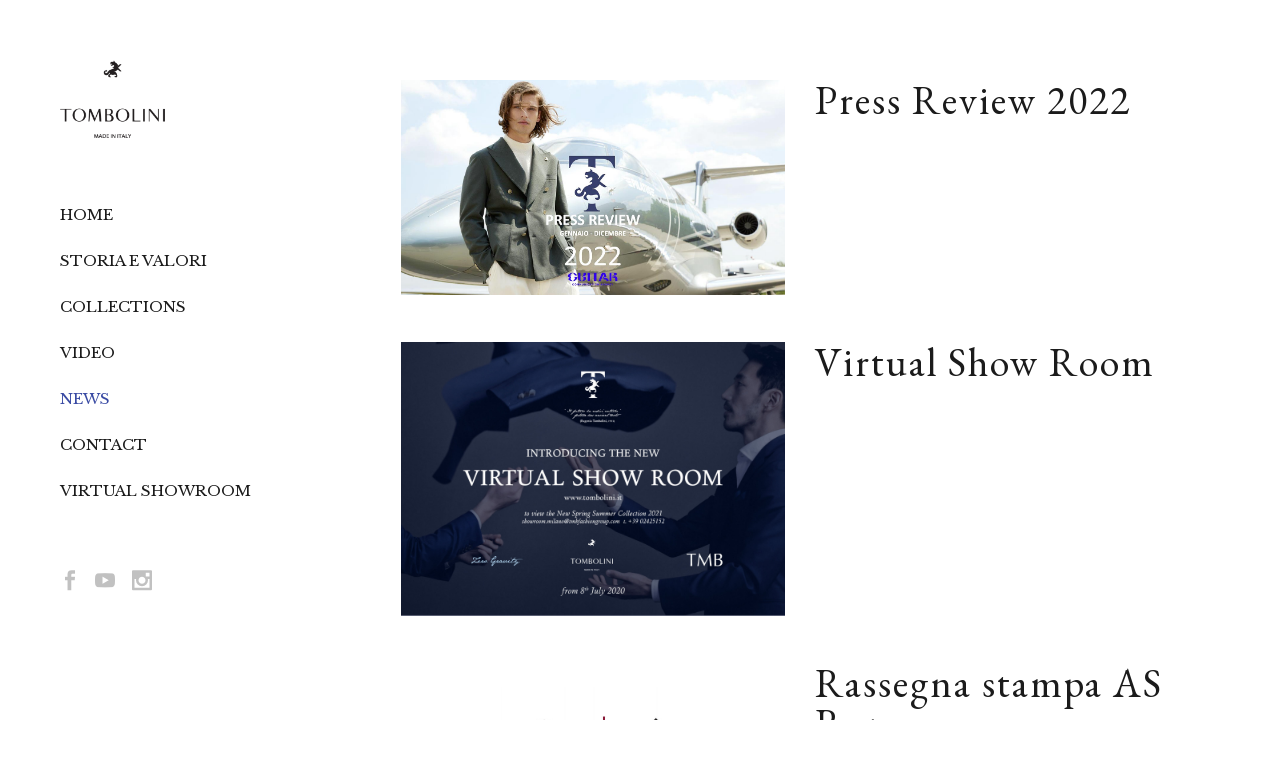

--- FILE ---
content_type: text/html; charset=UTF-8
request_url: https://tombolini.it/it/news-2/page/2/
body_size: 8473
content:
<!DOCTYPE html>
<html lang="it-IT">

<head>
	<meta charset="UTF-8" />
			<meta name=viewport content="width=device-width,initial-scale=1,user-scalable=no">
		<title>Tombolini |   News-ok</title>

	
			
				
	<link rel="profile" href="http://gmpg.org/xfn/11" />
	<link rel="pingback" href="https://tombolini.it/xmlrpc.php" />
	<!-- FAVICON -->
	<link rel="icon" href="/favicon.ico?v=2" />
	<link rel="shortcut icon" type="image/x-icon" href="https://tmbfashiongroup.com/wp-content/uploads/2024/10/favicon-tombolini.png">
	<link rel="apple-touch-icon" href="https://tmbfashiongroup.com/wp-content/uploads/2024/10/favicon-tombolini.png"/>
		
	<!--[if gte IE 9]>
	<style type="text/css">
		.gradient {
			filter: none;
		}
	</style>
	<![endif]-->

	<link href='//fonts.googleapis.com/css?family=Open+Sans:100,100italic,200,200italic,300,300italic,400,400italic,500,500italic,600,600italic,700,700italic,800,800italic,900,900italic|Raleway:100,100italic,200,200italic,300,300italic,400,400italic,500,500italic,600,600italic,700,700italic,800,800italic,900,900italic%7COpen+Sans:100,100italic,200,200italic,300,300italic,400,400italic,500,500italic,600,600italic,700,700italic,800,800italic,900,900italic%7CEB+Garamond:100,100italic,200,200italic,300,300italic,400,400italic,500,500italic,600,600italic,700,700italic,800,800italic,900,900italic%7CLibre+Baskerville:100,100italic,200,200italic,300,300italic,400,400italic,500,500italic,600,600italic,700,700italic,800,800italic,900,900italic%7CLekton:100,100italic,200,200italic,300,300italic,400,400italic,500,500italic,600,600italic,700,700italic,800,800italic,900,900italic%7CRaleway:100,100italic,200,200italic,300,300italic,400,400italic,500,500italic,600,600italic,700,700italic,800,800italic,900,900italic%7CMontserrat:100,100italic,200,200italic,300,300italic,400,400italic,500,500italic,600,600italic,700,700italic,800,800italic,900,900italic%7COpen+Sans:100,100italic,200,200italic,300,300italic,400,400italic,500,500italic,600,600italic,700,700italic,800,800italic,900,900italic%26subset%3Dlatin%2Clatin-ext' rel='stylesheet' type='text/css' />
<meta name='robots' content='max-image-preview:large' />
<link rel='dns-prefetch' href='//maps.googleapis.com' />
<link rel="alternate" type="application/rss+xml" title="Tombolini &raquo; Feed" href="https://tombolini.it/it/feed/" />
<link rel="alternate" type="application/rss+xml" title="Tombolini &raquo; Feed dei commenti" href="https://tombolini.it/it/comments/feed/" />
<link rel="alternate" type="application/rss+xml" title="Tombolini &raquo; News-ok Feed dei commenti" href="https://tombolini.it/it/news-2/feed/" />
<script type="text/javascript">
window._wpemojiSettings = {"baseUrl":"https:\/\/s.w.org\/images\/core\/emoji\/14.0.0\/72x72\/","ext":".png","svgUrl":"https:\/\/s.w.org\/images\/core\/emoji\/14.0.0\/svg\/","svgExt":".svg","source":{"concatemoji":"https:\/\/tombolini.it\/wp-includes\/js\/wp-emoji-release.min.js?ver=6.3.7"}};
/*! This file is auto-generated */
!function(i,n){var o,s,e;function c(e){try{var t={supportTests:e,timestamp:(new Date).valueOf()};sessionStorage.setItem(o,JSON.stringify(t))}catch(e){}}function p(e,t,n){e.clearRect(0,0,e.canvas.width,e.canvas.height),e.fillText(t,0,0);var t=new Uint32Array(e.getImageData(0,0,e.canvas.width,e.canvas.height).data),r=(e.clearRect(0,0,e.canvas.width,e.canvas.height),e.fillText(n,0,0),new Uint32Array(e.getImageData(0,0,e.canvas.width,e.canvas.height).data));return t.every(function(e,t){return e===r[t]})}function u(e,t,n){switch(t){case"flag":return n(e,"\ud83c\udff3\ufe0f\u200d\u26a7\ufe0f","\ud83c\udff3\ufe0f\u200b\u26a7\ufe0f")?!1:!n(e,"\ud83c\uddfa\ud83c\uddf3","\ud83c\uddfa\u200b\ud83c\uddf3")&&!n(e,"\ud83c\udff4\udb40\udc67\udb40\udc62\udb40\udc65\udb40\udc6e\udb40\udc67\udb40\udc7f","\ud83c\udff4\u200b\udb40\udc67\u200b\udb40\udc62\u200b\udb40\udc65\u200b\udb40\udc6e\u200b\udb40\udc67\u200b\udb40\udc7f");case"emoji":return!n(e,"\ud83e\udef1\ud83c\udffb\u200d\ud83e\udef2\ud83c\udfff","\ud83e\udef1\ud83c\udffb\u200b\ud83e\udef2\ud83c\udfff")}return!1}function f(e,t,n){var r="undefined"!=typeof WorkerGlobalScope&&self instanceof WorkerGlobalScope?new OffscreenCanvas(300,150):i.createElement("canvas"),a=r.getContext("2d",{willReadFrequently:!0}),o=(a.textBaseline="top",a.font="600 32px Arial",{});return e.forEach(function(e){o[e]=t(a,e,n)}),o}function t(e){var t=i.createElement("script");t.src=e,t.defer=!0,i.head.appendChild(t)}"undefined"!=typeof Promise&&(o="wpEmojiSettingsSupports",s=["flag","emoji"],n.supports={everything:!0,everythingExceptFlag:!0},e=new Promise(function(e){i.addEventListener("DOMContentLoaded",e,{once:!0})}),new Promise(function(t){var n=function(){try{var e=JSON.parse(sessionStorage.getItem(o));if("object"==typeof e&&"number"==typeof e.timestamp&&(new Date).valueOf()<e.timestamp+604800&&"object"==typeof e.supportTests)return e.supportTests}catch(e){}return null}();if(!n){if("undefined"!=typeof Worker&&"undefined"!=typeof OffscreenCanvas&&"undefined"!=typeof URL&&URL.createObjectURL&&"undefined"!=typeof Blob)try{var e="postMessage("+f.toString()+"("+[JSON.stringify(s),u.toString(),p.toString()].join(",")+"));",r=new Blob([e],{type:"text/javascript"}),a=new Worker(URL.createObjectURL(r),{name:"wpTestEmojiSupports"});return void(a.onmessage=function(e){c(n=e.data),a.terminate(),t(n)})}catch(e){}c(n=f(s,u,p))}t(n)}).then(function(e){for(var t in e)n.supports[t]=e[t],n.supports.everything=n.supports.everything&&n.supports[t],"flag"!==t&&(n.supports.everythingExceptFlag=n.supports.everythingExceptFlag&&n.supports[t]);n.supports.everythingExceptFlag=n.supports.everythingExceptFlag&&!n.supports.flag,n.DOMReady=!1,n.readyCallback=function(){n.DOMReady=!0}}).then(function(){return e}).then(function(){var e;n.supports.everything||(n.readyCallback(),(e=n.source||{}).concatemoji?t(e.concatemoji):e.wpemoji&&e.twemoji&&(t(e.twemoji),t(e.wpemoji)))}))}((window,document),window._wpemojiSettings);
</script>
<style type="text/css">
img.wp-smiley,
img.emoji {
	display: inline !important;
	border: none !important;
	box-shadow: none !important;
	height: 1em !important;
	width: 1em !important;
	margin: 0 0.07em !important;
	vertical-align: -0.1em !important;
	background: none !important;
	padding: 0 !important;
}
</style>
	<link rel='stylesheet' id='layerslider-css' href='https://tombolini.it/wp-content/plugins/LayerSlider/static/layerslider/css/layerslider.css?ver=6.6.5' type='text/css' media='all' />
<link rel='stylesheet' id='wp-block-library-css' href='https://tombolini.it/wp-includes/css/dist/block-library/style.min.css?ver=6.3.7' type='text/css' media='all' />
<style id='classic-theme-styles-inline-css' type='text/css'>
/*! This file is auto-generated */
.wp-block-button__link{color:#fff;background-color:#32373c;border-radius:9999px;box-shadow:none;text-decoration:none;padding:calc(.667em + 2px) calc(1.333em + 2px);font-size:1.125em}.wp-block-file__button{background:#32373c;color:#fff;text-decoration:none}
</style>
<style id='global-styles-inline-css' type='text/css'>
body{--wp--preset--color--black: #000000;--wp--preset--color--cyan-bluish-gray: #abb8c3;--wp--preset--color--white: #ffffff;--wp--preset--color--pale-pink: #f78da7;--wp--preset--color--vivid-red: #cf2e2e;--wp--preset--color--luminous-vivid-orange: #ff6900;--wp--preset--color--luminous-vivid-amber: #fcb900;--wp--preset--color--light-green-cyan: #7bdcb5;--wp--preset--color--vivid-green-cyan: #00d084;--wp--preset--color--pale-cyan-blue: #8ed1fc;--wp--preset--color--vivid-cyan-blue: #0693e3;--wp--preset--color--vivid-purple: #9b51e0;--wp--preset--gradient--vivid-cyan-blue-to-vivid-purple: linear-gradient(135deg,rgba(6,147,227,1) 0%,rgb(155,81,224) 100%);--wp--preset--gradient--light-green-cyan-to-vivid-green-cyan: linear-gradient(135deg,rgb(122,220,180) 0%,rgb(0,208,130) 100%);--wp--preset--gradient--luminous-vivid-amber-to-luminous-vivid-orange: linear-gradient(135deg,rgba(252,185,0,1) 0%,rgba(255,105,0,1) 100%);--wp--preset--gradient--luminous-vivid-orange-to-vivid-red: linear-gradient(135deg,rgba(255,105,0,1) 0%,rgb(207,46,46) 100%);--wp--preset--gradient--very-light-gray-to-cyan-bluish-gray: linear-gradient(135deg,rgb(238,238,238) 0%,rgb(169,184,195) 100%);--wp--preset--gradient--cool-to-warm-spectrum: linear-gradient(135deg,rgb(74,234,220) 0%,rgb(151,120,209) 20%,rgb(207,42,186) 40%,rgb(238,44,130) 60%,rgb(251,105,98) 80%,rgb(254,248,76) 100%);--wp--preset--gradient--blush-light-purple: linear-gradient(135deg,rgb(255,206,236) 0%,rgb(152,150,240) 100%);--wp--preset--gradient--blush-bordeaux: linear-gradient(135deg,rgb(254,205,165) 0%,rgb(254,45,45) 50%,rgb(107,0,62) 100%);--wp--preset--gradient--luminous-dusk: linear-gradient(135deg,rgb(255,203,112) 0%,rgb(199,81,192) 50%,rgb(65,88,208) 100%);--wp--preset--gradient--pale-ocean: linear-gradient(135deg,rgb(255,245,203) 0%,rgb(182,227,212) 50%,rgb(51,167,181) 100%);--wp--preset--gradient--electric-grass: linear-gradient(135deg,rgb(202,248,128) 0%,rgb(113,206,126) 100%);--wp--preset--gradient--midnight: linear-gradient(135deg,rgb(2,3,129) 0%,rgb(40,116,252) 100%);--wp--preset--font-size--small: 13px;--wp--preset--font-size--medium: 20px;--wp--preset--font-size--large: 36px;--wp--preset--font-size--x-large: 42px;--wp--preset--spacing--20: 0.44rem;--wp--preset--spacing--30: 0.67rem;--wp--preset--spacing--40: 1rem;--wp--preset--spacing--50: 1.5rem;--wp--preset--spacing--60: 2.25rem;--wp--preset--spacing--70: 3.38rem;--wp--preset--spacing--80: 5.06rem;--wp--preset--shadow--natural: 6px 6px 9px rgba(0, 0, 0, 0.2);--wp--preset--shadow--deep: 12px 12px 50px rgba(0, 0, 0, 0.4);--wp--preset--shadow--sharp: 6px 6px 0px rgba(0, 0, 0, 0.2);--wp--preset--shadow--outlined: 6px 6px 0px -3px rgba(255, 255, 255, 1), 6px 6px rgba(0, 0, 0, 1);--wp--preset--shadow--crisp: 6px 6px 0px rgba(0, 0, 0, 1);}:where(.is-layout-flex){gap: 0.5em;}:where(.is-layout-grid){gap: 0.5em;}body .is-layout-flow > .alignleft{float: left;margin-inline-start: 0;margin-inline-end: 2em;}body .is-layout-flow > .alignright{float: right;margin-inline-start: 2em;margin-inline-end: 0;}body .is-layout-flow > .aligncenter{margin-left: auto !important;margin-right: auto !important;}body .is-layout-constrained > .alignleft{float: left;margin-inline-start: 0;margin-inline-end: 2em;}body .is-layout-constrained > .alignright{float: right;margin-inline-start: 2em;margin-inline-end: 0;}body .is-layout-constrained > .aligncenter{margin-left: auto !important;margin-right: auto !important;}body .is-layout-constrained > :where(:not(.alignleft):not(.alignright):not(.alignfull)){max-width: var(--wp--style--global--content-size);margin-left: auto !important;margin-right: auto !important;}body .is-layout-constrained > .alignwide{max-width: var(--wp--style--global--wide-size);}body .is-layout-flex{display: flex;}body .is-layout-flex{flex-wrap: wrap;align-items: center;}body .is-layout-flex > *{margin: 0;}body .is-layout-grid{display: grid;}body .is-layout-grid > *{margin: 0;}:where(.wp-block-columns.is-layout-flex){gap: 2em;}:where(.wp-block-columns.is-layout-grid){gap: 2em;}:where(.wp-block-post-template.is-layout-flex){gap: 1.25em;}:where(.wp-block-post-template.is-layout-grid){gap: 1.25em;}.has-black-color{color: var(--wp--preset--color--black) !important;}.has-cyan-bluish-gray-color{color: var(--wp--preset--color--cyan-bluish-gray) !important;}.has-white-color{color: var(--wp--preset--color--white) !important;}.has-pale-pink-color{color: var(--wp--preset--color--pale-pink) !important;}.has-vivid-red-color{color: var(--wp--preset--color--vivid-red) !important;}.has-luminous-vivid-orange-color{color: var(--wp--preset--color--luminous-vivid-orange) !important;}.has-luminous-vivid-amber-color{color: var(--wp--preset--color--luminous-vivid-amber) !important;}.has-light-green-cyan-color{color: var(--wp--preset--color--light-green-cyan) !important;}.has-vivid-green-cyan-color{color: var(--wp--preset--color--vivid-green-cyan) !important;}.has-pale-cyan-blue-color{color: var(--wp--preset--color--pale-cyan-blue) !important;}.has-vivid-cyan-blue-color{color: var(--wp--preset--color--vivid-cyan-blue) !important;}.has-vivid-purple-color{color: var(--wp--preset--color--vivid-purple) !important;}.has-black-background-color{background-color: var(--wp--preset--color--black) !important;}.has-cyan-bluish-gray-background-color{background-color: var(--wp--preset--color--cyan-bluish-gray) !important;}.has-white-background-color{background-color: var(--wp--preset--color--white) !important;}.has-pale-pink-background-color{background-color: var(--wp--preset--color--pale-pink) !important;}.has-vivid-red-background-color{background-color: var(--wp--preset--color--vivid-red) !important;}.has-luminous-vivid-orange-background-color{background-color: var(--wp--preset--color--luminous-vivid-orange) !important;}.has-luminous-vivid-amber-background-color{background-color: var(--wp--preset--color--luminous-vivid-amber) !important;}.has-light-green-cyan-background-color{background-color: var(--wp--preset--color--light-green-cyan) !important;}.has-vivid-green-cyan-background-color{background-color: var(--wp--preset--color--vivid-green-cyan) !important;}.has-pale-cyan-blue-background-color{background-color: var(--wp--preset--color--pale-cyan-blue) !important;}.has-vivid-cyan-blue-background-color{background-color: var(--wp--preset--color--vivid-cyan-blue) !important;}.has-vivid-purple-background-color{background-color: var(--wp--preset--color--vivid-purple) !important;}.has-black-border-color{border-color: var(--wp--preset--color--black) !important;}.has-cyan-bluish-gray-border-color{border-color: var(--wp--preset--color--cyan-bluish-gray) !important;}.has-white-border-color{border-color: var(--wp--preset--color--white) !important;}.has-pale-pink-border-color{border-color: var(--wp--preset--color--pale-pink) !important;}.has-vivid-red-border-color{border-color: var(--wp--preset--color--vivid-red) !important;}.has-luminous-vivid-orange-border-color{border-color: var(--wp--preset--color--luminous-vivid-orange) !important;}.has-luminous-vivid-amber-border-color{border-color: var(--wp--preset--color--luminous-vivid-amber) !important;}.has-light-green-cyan-border-color{border-color: var(--wp--preset--color--light-green-cyan) !important;}.has-vivid-green-cyan-border-color{border-color: var(--wp--preset--color--vivid-green-cyan) !important;}.has-pale-cyan-blue-border-color{border-color: var(--wp--preset--color--pale-cyan-blue) !important;}.has-vivid-cyan-blue-border-color{border-color: var(--wp--preset--color--vivid-cyan-blue) !important;}.has-vivid-purple-border-color{border-color: var(--wp--preset--color--vivid-purple) !important;}.has-vivid-cyan-blue-to-vivid-purple-gradient-background{background: var(--wp--preset--gradient--vivid-cyan-blue-to-vivid-purple) !important;}.has-light-green-cyan-to-vivid-green-cyan-gradient-background{background: var(--wp--preset--gradient--light-green-cyan-to-vivid-green-cyan) !important;}.has-luminous-vivid-amber-to-luminous-vivid-orange-gradient-background{background: var(--wp--preset--gradient--luminous-vivid-amber-to-luminous-vivid-orange) !important;}.has-luminous-vivid-orange-to-vivid-red-gradient-background{background: var(--wp--preset--gradient--luminous-vivid-orange-to-vivid-red) !important;}.has-very-light-gray-to-cyan-bluish-gray-gradient-background{background: var(--wp--preset--gradient--very-light-gray-to-cyan-bluish-gray) !important;}.has-cool-to-warm-spectrum-gradient-background{background: var(--wp--preset--gradient--cool-to-warm-spectrum) !important;}.has-blush-light-purple-gradient-background{background: var(--wp--preset--gradient--blush-light-purple) !important;}.has-blush-bordeaux-gradient-background{background: var(--wp--preset--gradient--blush-bordeaux) !important;}.has-luminous-dusk-gradient-background{background: var(--wp--preset--gradient--luminous-dusk) !important;}.has-pale-ocean-gradient-background{background: var(--wp--preset--gradient--pale-ocean) !important;}.has-electric-grass-gradient-background{background: var(--wp--preset--gradient--electric-grass) !important;}.has-midnight-gradient-background{background: var(--wp--preset--gradient--midnight) !important;}.has-small-font-size{font-size: var(--wp--preset--font-size--small) !important;}.has-medium-font-size{font-size: var(--wp--preset--font-size--medium) !important;}.has-large-font-size{font-size: var(--wp--preset--font-size--large) !important;}.has-x-large-font-size{font-size: var(--wp--preset--font-size--x-large) !important;}
.wp-block-navigation a:where(:not(.wp-element-button)){color: inherit;}
:where(.wp-block-post-template.is-layout-flex){gap: 1.25em;}:where(.wp-block-post-template.is-layout-grid){gap: 1.25em;}
:where(.wp-block-columns.is-layout-flex){gap: 2em;}:where(.wp-block-columns.is-layout-grid){gap: 2em;}
.wp-block-pullquote{font-size: 1.5em;line-height: 1.6;}
</style>
<link rel='stylesheet' id='contact-form-7-css' href='https://tombolini.it/wp-content/plugins/contact-form-7/includes/css/styles.css?ver=5.8' type='text/css' media='all' />
<link rel='stylesheet' id='wpsl-styles-css' href='https://tombolini.it/wp-content/plugins/wp-store-locator/css/styles.min.css?ver=2.2.240' type='text/css' media='all' />
<link rel='stylesheet' id='wpml-legacy-horizontal-list-0-css' href='https://tombolini.it/wp-content/plugins/sitepress-multilingual-cms/templates/language-switchers/legacy-list-horizontal/style.css?ver=1' type='text/css' media='all' />
<link rel='stylesheet' id='wpml-legacy-vertical-list-0-css' href='https://tombolini.it/wp-content/plugins/sitepress-multilingual-cms/templates/language-switchers/legacy-list-vertical/style.css?ver=1' type='text/css' media='all' />
<link rel='stylesheet' id='qode_default_style-css' href='https://tombolini.it/wp-content/themes/bodega/style.css?ver=6.3.7' type='text/css' media='all' />
<link rel='stylesheet' id='qode_stylesheet-css' href='https://tombolini.it/wp-content/themes/bodega/css/stylesheet.css?ver=6.3.7' type='text/css' media='all' />
<link rel='stylesheet' id='qode_blog-css' href='https://tombolini.it/wp-content/themes/bodega/css/blog.min.css?ver=6.3.7' type='text/css' media='all' />
<link rel='stylesheet' id='qode_style_dynamic-css' href='https://tombolini.it/wp-content/themes/bodega/css/style_dynamic.css?ver=1730801924' type='text/css' media='all' />
<link rel='stylesheet' id='qode_font_awesome-css' href='https://tombolini.it/wp-content/themes/bodega/css/font-awesome/css/font-awesome.min.css?ver=6.3.7' type='text/css' media='all' />
<link rel='stylesheet' id='qode_font_elegant-css' href='https://tombolini.it/wp-content/themes/bodega/css/elegant-icons/style.min.css?ver=6.3.7' type='text/css' media='all' />
<link rel='stylesheet' id='qode_ion_icons-css' href='https://tombolini.it/wp-content/themes/bodega/css/ion-icons/css/ionicons.min.css?ver=6.3.7' type='text/css' media='all' />
<link rel='stylesheet' id='qode_linea_icons-css' href='https://tombolini.it/wp-content/themes/bodega/css/linea-icons/style.css?ver=6.3.7' type='text/css' media='all' />
<link rel='stylesheet' id='qode_responsive-css' href='https://tombolini.it/wp-content/themes/bodega/css/responsive.min.css?ver=6.3.7' type='text/css' media='all' />
<link rel='stylesheet' id='qode_style_dynamic_responsive-css' href='https://tombolini.it/wp-content/themes/bodega/css/style_dynamic_responsive.css?ver=1730801924' type='text/css' media='all' />
<link rel='stylesheet' id='qode_vertical_responsive-css' href='https://tombolini.it/wp-content/themes/bodega/css/vertical_responsive.min.css?ver=6.3.7' type='text/css' media='all' />
<link rel='stylesheet' id='js_composer_front-css' href='https://tombolini.it/wp-content/plugins/js_composer/assets/css/js_composer.min.css?ver=5.4.5' type='text/css' media='all' />
<link rel='stylesheet' id='qode_custom_css-css' href='https://tombolini.it/wp-content/themes/bodega/css/custom_css.css?ver=1730801924' type='text/css' media='all' />
<link rel='stylesheet' id='qode_mac_stylesheet-css' href='https://tombolini.it/wp-content/themes/bodega/css/mac_stylesheet.css?ver=6.3.7' type='text/css' media='all' />
<link rel='stylesheet' id='qode_webkit-css' href='https://tombolini.it/wp-content/themes/bodega/css/webkit_stylesheet.css?ver=6.3.7' type='text/css' media='all' />
<link rel='stylesheet' id='childstyle-css' href='https://tombolini.it/wp-content/themes/bodega-child/style.css?ver=6.3.7' type='text/css' media='all' />
<script type='text/javascript' id='layerslider-greensock-js-extra'>
/* <![CDATA[ */
var LS_Meta = {"v":"6.6.5"};
/* ]]> */
</script>
<script type='text/javascript' data-cfasync="false" src='https://tombolini.it/wp-content/plugins/LayerSlider/static/layerslider/js/greensock.js?ver=1.19.0' id='layerslider-greensock-js'></script>
<script type='text/javascript' src='https://tombolini.it/wp-includes/js/jquery/jquery.min.js?ver=3.7.0' id='jquery-core-js'></script>
<script type='text/javascript' src='https://tombolini.it/wp-includes/js/jquery/jquery-migrate.min.js?ver=3.4.1' id='jquery-migrate-js'></script>
<script type='text/javascript' data-cfasync="false" src='https://tombolini.it/wp-content/plugins/LayerSlider/static/layerslider/js/layerslider.kreaturamedia.jquery.js?ver=6.6.5' id='layerslider-js'></script>
<script type='text/javascript' data-cfasync="false" src='https://tombolini.it/wp-content/plugins/LayerSlider/static/layerslider/js/layerslider.transitions.js?ver=6.6.5' id='layerslider-transitions-js'></script>
<meta name="generator" content="Powered by LayerSlider 6.6.5 - Multi-Purpose, Responsive, Parallax, Mobile-Friendly Slider Plugin for WordPress." />
<!-- LayerSlider updates and docs at: https://layerslider.kreaturamedia.com -->
<link rel="https://api.w.org/" href="https://tombolini.it/it/wp-json/" /><link rel="alternate" type="application/json" href="https://tombolini.it/it/wp-json/wp/v2/pages/40444" /><link rel="EditURI" type="application/rsd+xml" title="RSD" href="https://tombolini.it/xmlrpc.php?rsd" />
<meta name="generator" content="WordPress 6.3.7" />
<link rel="canonical" href="https://tombolini.it/it/news-2/" />
<link rel='shortlink' href='https://tombolini.it/it/?p=40444' />
<link rel="alternate" type="application/json+oembed" href="https://tombolini.it/it/wp-json/oembed/1.0/embed?url=https%3A%2F%2Ftombolini.it%2Fit%2Fnews-2%2F" />
<link rel="alternate" type="text/xml+oembed" href="https://tombolini.it/it/wp-json/oembed/1.0/embed?url=https%3A%2F%2Ftombolini.it%2Fit%2Fnews-2%2F&#038;format=xml" />
<meta name="generator" content="WPML ver:3.8.4 stt:1,27;" />
<!--[if IE 9]><link rel="stylesheet" type="text/css" href="https://tombolini.it/wp-content/themes/bodega/css/ie9_stylesheet.css" media="screen"><![endif]--><style type="text/css">.recentcomments a{display:inline !important;padding:0 !important;margin:0 !important;}</style><meta name="generator" content="Powered by WPBakery Page Builder - drag and drop page builder for WordPress."/>
<!--[if lte IE 9]><link rel="stylesheet" type="text/css" href="https://tombolini.it/wp-content/plugins/js_composer/assets/css/vc_lte_ie9.min.css" media="screen"><![endif]--><link rel="icon" href="https://tombolini.it/wp-content/uploads/2018/06/cropped-logo-tmb-180px-32x32.png" sizes="32x32" />
<link rel="icon" href="https://tombolini.it/wp-content/uploads/2018/06/cropped-logo-tmb-180px-192x192.png" sizes="192x192" />
<link rel="apple-touch-icon" href="https://tombolini.it/wp-content/uploads/2018/06/cropped-logo-tmb-180px-180x180.png" />
<meta name="msapplication-TileImage" content="https://tombolini.it/wp-content/uploads/2018/06/cropped-logo-tmb-180px-270x270.png" />
<noscript><style type="text/css"> .wpb_animate_when_almost_visible { opacity: 1; }</style></noscript>
<script type="text/javascript">
  var _gaq = _gaq || [];
  _gaq.push(['_setAccount', 'UA-30186714-1']);
  _gaq.push(['_setDomainName', 'tombolini.it']);
  _gaq.push(['_trackPageview']);


  (function() {
    var ga = document.createElement('script'); ga.type = 'text/javascript'; ga.async = true;
    ga.src = ('https:' == document.location.protocol ? 'https://ssl' : 'http://www') + '.google-analytics.com/ga.js';
    var s = document.getElementsByTagName('script')[0]; s.parentNode.insertBefore(ga, s);
  })();

</script> 

<script type="text/javascript">
  var _gaq = _gaq || [];
  _gaq.push(['_setAccount', 'UA-112335888-1']);
  _gaq.push(['_setDomainName', 'tombolini.it']);
  _gaq.push(['_trackPageview']);


  (function() {
    var ga = document.createElement('script'); ga.type = 'text/javascript'; ga.async = true;
    ga.src = ('https:' == document.location.protocol ? 'https://ssl' : 'http://www') + '.google-analytics.com/ga.js';
    var s = document.getElementsByTagName('script')[0]; s.parentNode.insertBefore(ga, s);
  })();

</script> 

</head>

<body class="paged page-template page-template-blog-split-column page-template-blog-split-column-php page page-id-40444 paged-2 page-paged-2  select-child-theme-ver- select-theme-ver-2.4 vertical_menu_enabled  vertical_menu_width_290 smooth_scroll side_menu_slide_from_right wpb-js-composer js-comp-ver-5.4.5 vc_responsive">

<div class="wrapper">
<div class="wrapper_inner">
<!-- Google Analytics start -->
		<script>
			var _gaq = _gaq || [];
			_gaq.push(['_setAccount', 'UA-112335888-2']);
			_gaq.push(['_trackPageview']);

			(function() {
				var ga = document.createElement('script'); ga.type = 'text/javascript'; ga.async = true;
				ga.src = ('https:' == document.location.protocol ? 'https://ssl' : 'http://www') + '.google-analytics.com/ga.js';
				var s = document.getElementsByTagName('script')[0]; s.parentNode.insertBefore(ga, s);
			})();
		</script>
	<!-- Google Analytics end -->

		<aside class="vertical_menu_area with_scroll " >
		<div class="vertical_menu_area_inner">
			
            
							<div class="vertical_logo_wrapper">
										<div class="q_logo_vertical" style="height: 90px;">
						<a href="https://tombolini.it/it/">
							<img class="normal" src="http://www.tmbfashiongroup.com/wp-content/uploads/2019/12/logo-tmb-180px-2.png" alt="Logo"/>
							<img class="light" src="http://www.tmbfashiongroup.com/wp-content/uploads/2019/12/logo-tmb-180px-2.png" alt="Logo"/>
							<img class="dark" src="http://www.tmbfashiongroup.com/wp-content/uploads/2019/12/logo-tmb-180px-2.png" alt="Logo"/>
						</a>
					</div>

				</div>
			
			<nav class="vertical_menu dropdown_animation vertical_menu_toggle click">
				<ul id="menu-main_menu" class=""><li id="nav-menu-item-52312" class="menu-item menu-item-type-post_type menu-item-object-page  narrow"><a href="https://tombolini.it/it/hometmbsport/" class=""><span class="item_inner"><i class="menu_icon blank fa"></i>HOME</span><span class="plus"></span></a></li>
<li id="nav-menu-item-51275" class="menu-item menu-item-type-post_type menu-item-object-page  narrow"><a href="https://tombolini.it/it/about-2-2/" class=""><span class="item_inner"><i class="menu_icon blank fa"></i>STORIA E VALORI</span><span class="plus"></span></a></li>
<li id="nav-menu-item-51446" class="menu-item menu-item-type-custom menu-item-object-custom menu-item-has-children  has_sub narrow"><a href="#" class=""><span class="item_inner"><i class="menu_icon blank fa"></i>COLLECTIONS</span><span class="plus"></span></a>
<div class="second"><div class="inner"><ul>
	<li id="nav-menu-item-52371" class="menu-item menu-item-type-post_type menu-item-object-portfolio_page "><a href="https://tombolini.it/it/portfolio_page/fw25-collection-2/" class=""><span class="item_inner"><i class="menu_icon blank fa"></i>FW25 Collection</span><span class="plus"></span></a></li>
	<li id="nav-menu-item-52294" class="menu-item menu-item-type-post_type menu-item-object-portfolio_page "><a href="https://tombolini.it/it/portfolio_page/ss25-collection/" class=""><span class="item_inner"><i class="menu_icon blank fa"></i>SS25 Collection</span><span class="plus"></span></a></li>
	<li id="nav-menu-item-52119" class="menu-item menu-item-type-post_type menu-item-object-portfolio_page "><a href="https://tombolini.it/it/portfolio_page/fw24-collection/" class=""><span class="item_inner"><i class="menu_icon blank fa"></i>FW24 Collection</span><span class="plus"></span></a></li>
	<li id="nav-menu-item-52118" class="menu-item menu-item-type-post_type menu-item-object-portfolio_page "><a href="https://tombolini.it/it/portfolio_page/ss24-collection/" class=""><span class="item_inner"><i class="menu_icon blank fa"></i>SS24 Collection</span><span class="plus"></span></a></li>
</ul></div></div>
</li>
<li id="nav-menu-item-52381" class="menu-item menu-item-type-post_type menu-item-object-page  narrow"><a href="https://tombolini.it/it/video/" class=""><span class="item_inner"><i class="menu_icon blank fa"></i>VIDEO</span><span class="plus"></span></a></li>
<li id="nav-menu-item-51264" class="menu-item menu-item-type-post_type menu-item-object-page current-menu-item page_item page-item-40444 current_page_item active narrow"><a href="https://tombolini.it/it/news-2/" class=" current "><span class="item_inner"><i class="menu_icon blank fa"></i>NEWS</span><span class="plus"></span></a></li>
<li id="nav-menu-item-51000" class="menu-item menu-item-type-post_type menu-item-object-page  narrow"><a href="https://tombolini.it/it/contact/" class=""><span class="item_inner"><i class="menu_icon blank fa"></i>CONTACT</span><span class="plus"></span></a></li>
<li id="nav-menu-item-51639" class="menu-item menu-item-type-custom menu-item-object-custom  narrow"><a href="https://tombolinib2b.sys-web.it" class=""><span class="item_inner"><i class="menu_icon blank fa"></i>VIRTUAL SHOWROOM</span><span class="plus"></span></a></li>
</ul>			</nav>
			<div class="vertical_menu_area_widget_holder">
				<div id="text-3" class="widget widget_text">			<div class="textwidget"><div class="separator  transparent position_center  " style="margin-top:54px;margin-bottom:0px"></div>


<span class="q_icon_shade q_icon_shortcode font_elegant normal pull-center "  style="margin: 0px; "><a href="https://www.facebook.com/TomboliniOfficial" target="_blank" style="color: #c1c1c1;" rel="noopener"><span aria-hidden="true" class="qode_icon_font_elegant social_facebook " style="font-size: 20px;color: #c1c1c1;line-height:22px; " data-hover-color="#364696" ></span></a></span>

<span class="q_icon_shade q_icon_shortcode font_elegant normal pull-center "  style="margin: 0px 0px 0px 11px; "><a href="https://www.youtube.com/channel/UCsQuUB0lOr17ujDOboVhWmg" target="_blank" style="color: #c1c1c1;" rel="noopener"><span aria-hidden="true" class="qode_icon_font_elegant social_youtube " style="font-size: 20px;color: #c1c1c1;line-height:22px; " data-hover-color="#364696" ></span></a></span>

<span class="q_icon_shade q_icon_shortcode font_elegant normal pull-center "  style="margin: 0px 0px 0px 13px; "><a href="https://www.instagram.com/tombolini_official/?hl=it" target="_blank" style="color: #c1c1c1;" rel="noopener"><span aria-hidden="true" class="qode_icon_font_elegant social_instagram " style="font-size: 20px;color: #c1c1c1;line-height:22px; " data-hover-color="#364696" ></span></a></span></div>
		</div>			</div>
		</div>
	</aside>
	
	<header class="page_header   fixed   ">
				<div class="header_inner clearfix">
			
			<div class="header_bottom clearfix" style='' >
								<div class="container">
					<div class="container_inner clearfix" >
												<div class="header_inner_left">
															<div class="mobile_menu_button"><span>
										<i class="qode_icon_font_awesome fa fa-bars " ></i>									</span>
								</div>
																						<div class="logo_wrapper">
																		<div class="q_logo"><a href="https://tombolini.it/it/"><img class="normal" src="http://www.tmbfashiongroup.com/wp-content/uploads/2019/12/logo-tmb-180px-2.png" alt="Logo"/><img class="light" src="http://www.tmbfashiongroup.com/wp-content/uploads/2019/12/logo-tmb-180px-2.png" alt="Logo"/><img class="dark" src="http://www.tmbfashiongroup.com/wp-content/uploads/2019/12/logo-tmb-180px-2.png" alt="Logo"/><img class="sticky" src="http://www.tmbfashiongroup.com/wp-content/uploads/2019/12/logo-tmb-180px-2.png" alt="Logo"/><img class="mobile" src="http://www.tmbfashiongroup.com/wp-content/uploads/2019/12/logo-tmb-180px-2.png" alt="Logo"/></a></div>
								</div>
													</div>


											</div>
				</div>
							<nav class="mobile_menu">
					<ul id="menu-main_menu-1" class=""><li id="mobile-menu-item-52312" class="menu-item menu-item-type-post_type menu-item-object-page "><a href="https://tombolini.it/it/hometmbsport/" class=""><span>HOME</span></a><span class="mobile_arrow"><i class="fa fa-angle-right"></i><i class="fa fa-angle-down"></i></span></li>
<li id="mobile-menu-item-51275" class="menu-item menu-item-type-post_type menu-item-object-page "><a href="https://tombolini.it/it/about-2-2/" class=""><span>STORIA E VALORI</span></a><span class="mobile_arrow"><i class="fa fa-angle-right"></i><i class="fa fa-angle-down"></i></span></li>
<li id="mobile-menu-item-51446" class="menu-item menu-item-type-custom menu-item-object-custom menu-item-has-children  has_sub"><a href="#" class=""><span>COLLECTIONS</span></a><span class="mobile_arrow"><i class="fa fa-angle-right"></i><i class="fa fa-angle-down"></i></span>
<ul class="sub_menu">
	<li id="mobile-menu-item-52371" class="menu-item menu-item-type-post_type menu-item-object-portfolio_page "><a href="https://tombolini.it/it/portfolio_page/fw25-collection-2/" class=""><span>FW25 Collection</span></a><span class="mobile_arrow"><i class="fa fa-angle-right"></i><i class="fa fa-angle-down"></i></span></li>
	<li id="mobile-menu-item-52294" class="menu-item menu-item-type-post_type menu-item-object-portfolio_page "><a href="https://tombolini.it/it/portfolio_page/ss25-collection/" class=""><span>SS25 Collection</span></a><span class="mobile_arrow"><i class="fa fa-angle-right"></i><i class="fa fa-angle-down"></i></span></li>
	<li id="mobile-menu-item-52119" class="menu-item menu-item-type-post_type menu-item-object-portfolio_page "><a href="https://tombolini.it/it/portfolio_page/fw24-collection/" class=""><span>FW24 Collection</span></a><span class="mobile_arrow"><i class="fa fa-angle-right"></i><i class="fa fa-angle-down"></i></span></li>
	<li id="mobile-menu-item-52118" class="menu-item menu-item-type-post_type menu-item-object-portfolio_page "><a href="https://tombolini.it/it/portfolio_page/ss24-collection/" class=""><span>SS24 Collection</span></a><span class="mobile_arrow"><i class="fa fa-angle-right"></i><i class="fa fa-angle-down"></i></span></li>
</ul>
</li>
<li id="mobile-menu-item-52381" class="menu-item menu-item-type-post_type menu-item-object-page "><a href="https://tombolini.it/it/video/" class=""><span>VIDEO</span></a><span class="mobile_arrow"><i class="fa fa-angle-right"></i><i class="fa fa-angle-down"></i></span></li>
<li id="mobile-menu-item-51264" class="menu-item menu-item-type-post_type menu-item-object-page current-menu-item page_item page-item-40444 current_page_item active"><a href="https://tombolini.it/it/news-2/" class=" current "><span>NEWS</span></a><span class="mobile_arrow"><i class="fa fa-angle-right"></i><i class="fa fa-angle-down"></i></span></li>
<li id="mobile-menu-item-51000" class="menu-item menu-item-type-post_type menu-item-object-page "><a href="https://tombolini.it/it/contact/" class=""><span>CONTACT</span></a><span class="mobile_arrow"><i class="fa fa-angle-right"></i><i class="fa fa-angle-down"></i></span></li>
<li id="mobile-menu-item-51639" class="menu-item menu-item-type-custom menu-item-object-custom "><a href="https://tombolinib2b.sys-web.it" class=""><span>VIRTUAL SHOWROOM</span></a><span class="mobile_arrow"><i class="fa fa-angle-right"></i><i class="fa fa-angle-down"></i></span></li>
</ul>				</nav>
			</div>
		</div>
	</header>



<div class="content content_top_margin">
			<div class="content_inner  ">
		

	<div class="container">
		<div class="container_inner default_template_holder" >
							<div class="blog_holder blog_split_column">
						<article id="post-51875" class="post-51875 post type-post status-publish format-standard has-post-thumbnail hentry category-press">
				<div class="post_content_holder">
											<div class="post_content_column">						
								<div class="post_image">
									<a href="https://tombolini.it/it/2023/04/press-review-2022/" title="Press Review 2022">
										<img width="1299" height="727" src="https://tombolini.it/wp-content/uploads/2023/04/press-2022.jpg" class="attachment-full size-full wp-post-image" alt="" decoding="async" loading="lazy" srcset="https://tombolini.it/wp-content/uploads/2023/04/press-2022.jpg 1299w, https://tombolini.it/wp-content/uploads/2023/04/press-2022-300x168.jpg 300w, https://tombolini.it/wp-content/uploads/2023/04/press-2022-1024x573.jpg 1024w, https://tombolini.it/wp-content/uploads/2023/04/press-2022-768x430.jpg 768w, https://tombolini.it/wp-content/uploads/2023/04/press-2022-700x392.jpg 700w" sizes="(max-width: 1299px) 100vw, 1299px" />									</a>
								</div>
						</div>
										
					<div class="post_content_column text-wrapper">
						<div class="post_text">
							<div class="post_text_inner">
								<h2>
									<a href="https://tombolini.it/it/2023/04/press-review-2022/" title="Press Review 2022">Press Review 2022</a>
								</h2>
																<p class="post_excerpt">[vc_row row_type="row" use_row_as_full_screen_section="no" type="full_width" oblique_section="no" text_align="left" css_animation=""][vc_column][vc_column_text]﻿

Press Review 2022 (PDF)[/vc_column_text][/vc_column][/vc_row]...</p>															</div>
						</div>
					</div>
				</div>
			</article>
		
						<article id="post-51651" class="post-51651 post type-post status-publish format-standard has-post-thumbnail hentry category-non-categorizzato">
				<div class="post_content_holder">
											<div class="post_content_column">						
								<div class="post_image">
									<a href="https://tombolini.it/it/2020/08/virtual-show-room/" title="Virtual Show Room">
										<img width="1920" height="1369" src="https://tombolini.it/wp-content/uploads/2020/08/Invito_Virtual_Showroom-hd.jpg" class="attachment-full size-full wp-post-image" alt="" decoding="async" loading="lazy" srcset="https://tombolini.it/wp-content/uploads/2020/08/Invito_Virtual_Showroom-hd.jpg 1920w, https://tombolini.it/wp-content/uploads/2020/08/Invito_Virtual_Showroom-hd-300x214.jpg 300w, https://tombolini.it/wp-content/uploads/2020/08/Invito_Virtual_Showroom-hd-768x548.jpg 768w, https://tombolini.it/wp-content/uploads/2020/08/Invito_Virtual_Showroom-hd-1024x730.jpg 1024w, https://tombolini.it/wp-content/uploads/2020/08/Invito_Virtual_Showroom-hd-700x499.jpg 700w" sizes="(max-width: 1920px) 100vw, 1920px" />									</a>
								</div>
						</div>
										
					<div class="post_content_column text-wrapper">
						<div class="post_text">
							<div class="post_text_inner">
								<h2>
									<a href="https://tombolini.it/it/2020/08/virtual-show-room/" title="Virtual Show Room">Virtual Show Room</a>
								</h2>
																															</div>
						</div>
					</div>
				</div>
			</article>
		
						<article id="post-51628" class="post-51628 post type-post status-publish format-standard has-post-thumbnail hentry category-press">
				<div class="post_content_holder">
											<div class="post_content_column">						
								<div class="post_image">
									<a href="https://tombolini.it/it/2019/12/rassegna-stampa-as-roma/" title="Rassegna stampa AS Roma">
										<img width="1275" height="717" src="https://tombolini.it/wp-content/uploads/2019/12/Rassegna-AS-Roma-1.jpg" class="attachment-full size-full wp-post-image" alt="" decoding="async" loading="lazy" srcset="https://tombolini.it/wp-content/uploads/2019/12/Rassegna-AS-Roma-1.jpg 1275w, https://tombolini.it/wp-content/uploads/2019/12/Rassegna-AS-Roma-1-300x169.jpg 300w, https://tombolini.it/wp-content/uploads/2019/12/Rassegna-AS-Roma-1-768x432.jpg 768w, https://tombolini.it/wp-content/uploads/2019/12/Rassegna-AS-Roma-1-1024x576.jpg 1024w, https://tombolini.it/wp-content/uploads/2019/12/Rassegna-AS-Roma-1-700x394.jpg 700w" sizes="(max-width: 1275px) 100vw, 1275px" />									</a>
								</div>
						</div>
										
					<div class="post_content_column text-wrapper">
						<div class="post_text">
							<div class="post_text_inner">
								<h2>
									<a href="https://tombolini.it/it/2019/12/rassegna-stampa-as-roma/" title="Rassegna stampa AS Roma">Rassegna stampa AS Roma</a>
								</h2>
																<p class="post_excerpt">﻿

Rassegna Stampa AS Roma (PDF)
...</p>															</div>
						</div>
					</div>
				</div>
			</article>
		
						<article id="post-51559" class="post-51559 post type-post status-publish format-standard has-post-thumbnail hentry category-eventi">
				<div class="post_content_holder">
											<div class="post_content_column">						
								<div class="post_image">
									<a href="https://tombolini.it/it/2019/06/invito-pitti-96/" title="Invito Pitti 96">
										<img width="1200" height="800" src="https://tombolini.it/wp-content/uploads/2019/06/INVITO-PITTI-9-def6.jpg" class="attachment-full size-full wp-post-image" alt="" decoding="async" loading="lazy" srcset="https://tombolini.it/wp-content/uploads/2019/06/INVITO-PITTI-9-def6.jpg 1200w, https://tombolini.it/wp-content/uploads/2019/06/INVITO-PITTI-9-def6-300x200.jpg 300w, https://tombolini.it/wp-content/uploads/2019/06/INVITO-PITTI-9-def6-768x512.jpg 768w, https://tombolini.it/wp-content/uploads/2019/06/INVITO-PITTI-9-def6-1024x683.jpg 1024w, https://tombolini.it/wp-content/uploads/2019/06/INVITO-PITTI-9-def6-700x467.jpg 700w" sizes="(max-width: 1200px) 100vw, 1200px" />									</a>
								</div>
						</div>
										
					<div class="post_content_column text-wrapper">
						<div class="post_text">
							<div class="post_text_inner">
								<h2>
									<a href="https://tombolini.it/it/2019/06/invito-pitti-96/" title="Invito Pitti 96">Invito Pitti 96</a>
								</h2>
																															</div>
						</div>
					</div>
				</div>
			</article>
		
						<article id="post-51555" class="post-51555 post type-post status-publish format-standard has-post-thumbnail hentry category-eventi">
				<div class="post_content_holder">
											<div class="post_content_column">						
								<div class="post_image">
									<a href="https://tombolini.it/it/2019/06/evento-pitti-96/" title="Evento Pitti 96">
										<img width="1200" height="800" src="https://tombolini.it/wp-content/uploads/2019/06/Evento-Pitti-96-def.jpg" class="attachment-full size-full wp-post-image" alt="" decoding="async" loading="lazy" srcset="https://tombolini.it/wp-content/uploads/2019/06/Evento-Pitti-96-def.jpg 1200w, https://tombolini.it/wp-content/uploads/2019/06/Evento-Pitti-96-def-300x200.jpg 300w, https://tombolini.it/wp-content/uploads/2019/06/Evento-Pitti-96-def-768x512.jpg 768w, https://tombolini.it/wp-content/uploads/2019/06/Evento-Pitti-96-def-1024x683.jpg 1024w, https://tombolini.it/wp-content/uploads/2019/06/Evento-Pitti-96-def-700x467.jpg 700w" sizes="(max-width: 1200px) 100vw, 1200px" />									</a>
								</div>
						</div>
										
					<div class="post_content_column text-wrapper">
						<div class="post_text">
							<div class="post_text_inner">
								<h2>
									<a href="https://tombolini.it/it/2019/06/evento-pitti-96/" title="Evento Pitti 96">Evento Pitti 96</a>
								</h2>
																															</div>
						</div>
					</div>
				</div>
			</article>
		
		<div class='pagination'><ul><li class='prev'><a href='https://tombolini.it/it/news-2/'><i class='arrow_carrot-left'></i></a></li><li><a href='https://tombolini.it/it/news-2/' class='inactive'>1</a></li><li class='active'><span>2</span></li><li><a href='https://tombolini.it/it/news-2/page/3/' class='inactive'>3</a></li><li class='next'><a href="https://tombolini.it/it/news-2/page/3/"><i class='arrow_carrot-right'></i></a></li></ul></div>
		</div>
					</div>
	</div>


	<div class="content_bottom" >
				<div class="container">
			<div class="container_inner clearfix">
															</div>
		</div>
		</div>

    </div> <!-- close div.content_inner -->
</div>  <!-- close div.content -->



<footer >
	<div class="footer_inner clearfix">
					</div>
</footer>
</div> <!-- close div.wrapper_inner  -->
</div> <!-- close div.wrapper -->
<script type='text/javascript' src='https://tombolini.it/wp-content/plugins/contact-form-7/includes/swv/js/index.js?ver=5.8' id='swv-js'></script>
<script type='text/javascript' id='contact-form-7-js-extra'>
/* <![CDATA[ */
var wpcf7 = {"api":{"root":"https:\/\/tombolini.it\/it\/wp-json\/","namespace":"contact-form-7\/v1"}};
/* ]]> */
</script>
<script type='text/javascript' src='https://tombolini.it/wp-content/plugins/contact-form-7/includes/js/index.js?ver=5.8' id='contact-form-7-js'></script>
<script type='text/javascript' id='qode-like-js-extra'>
/* <![CDATA[ */
var qodeLike = {"ajaxurl":"https:\/\/tombolini.it\/wp-admin\/admin-ajax.php"};
/* ]]> */
</script>
<script type='text/javascript' src='https://tombolini.it/wp-content/themes/bodega/js/qode-like.js?ver=1.0' id='qode-like-js'></script>
<script type='text/javascript' src='https://tombolini.it/wp-content/themes/bodega/js/plugins.js?ver=6.3.7' id='qode_plugins-js'></script>
<script type='text/javascript' src='https://tombolini.it/wp-content/themes/bodega/js/jquery.carouFredSel-6.2.1.js?ver=6.3.7' id='carouFredSel-js'></script>
<script type='text/javascript' src='https://tombolini.it/wp-content/themes/bodega/js/jquery.fullPage.min.js?ver=6.3.7' id='one_page_scroll-js'></script>
<script type='text/javascript' src='https://tombolini.it/wp-content/themes/bodega/js/lemmon-slider.js?ver=6.3.7' id='lemmonSlider-js'></script>
<script type='text/javascript' src='https://tombolini.it/wp-content/themes/bodega/js/jquery.mousewheel.min.js?ver=6.3.7' id='mousewheel-js'></script>
<script type='text/javascript' src='https://tombolini.it/wp-content/themes/bodega/js/jquery.touchSwipe.min.js?ver=6.3.7' id='touchSwipe-js'></script>
<script type='text/javascript' src='https://tombolini.it/wp-content/plugins/js_composer/assets/lib/bower/isotope/dist/isotope.pkgd.min.js?ver=5.4.5' id='isotope-js'></script>
<script type='text/javascript' src='https://maps.googleapis.com/maps/api/js?ver=6.3.7' id='google_map_api-js'></script>
<script type='text/javascript' src='https://tombolini.it/wp-content/themes/bodega/js/default_dynamic.js?ver=1730801924' id='qode_default_dynamic-js'></script>
<script type='text/javascript' src='https://tombolini.it/wp-content/themes/bodega/js/default.min.js?ver=6.3.7' id='qode_default-js'></script>
<script type='text/javascript' src='https://tombolini.it/wp-content/themes/bodega/js/blog.min.js?ver=6.3.7' id='qode_blog-js'></script>
<script type='text/javascript' src='https://tombolini.it/wp-content/themes/bodega/js/custom_js.js?ver=1730801924' id='qode_custom_js-js'></script>
<script type='text/javascript' src='https://tombolini.it/wp-includes/js/comment-reply.min.js?ver=6.3.7' id='comment-reply-js'></script>
<script type='text/javascript' src='https://tombolini.it/wp-content/plugins/js_composer/assets/js/dist/js_composer_front.min.js?ver=5.4.5' id='wpb_composer_front_js-js'></script>
<script type='text/javascript' src='https://www.google.com/recaptcha/api.js?render=6LfXhfsqAAAAAAwyEX0ElcFN5BObzhMnkzbZowQc&#038;ver=3.0' id='google-recaptcha-js'></script>
<script type='text/javascript' src='https://tombolini.it/wp-includes/js/dist/vendor/wp-polyfill-inert.min.js?ver=3.1.2' id='wp-polyfill-inert-js'></script>
<script type='text/javascript' src='https://tombolini.it/wp-includes/js/dist/vendor/regenerator-runtime.min.js?ver=0.13.11' id='regenerator-runtime-js'></script>
<script type='text/javascript' src='https://tombolini.it/wp-includes/js/dist/vendor/wp-polyfill.min.js?ver=3.15.0' id='wp-polyfill-js'></script>
<script type='text/javascript' id='wpcf7-recaptcha-js-extra'>
/* <![CDATA[ */
var wpcf7_recaptcha = {"sitekey":"6LfXhfsqAAAAAAwyEX0ElcFN5BObzhMnkzbZowQc","actions":{"homepage":"homepage","contactform":"contactform"}};
/* ]]> */
</script>
<script type='text/javascript' src='https://tombolini.it/wp-content/plugins/contact-form-7/modules/recaptcha/index.js?ver=5.8' id='wpcf7-recaptcha-js'></script>




<style>
#player {
	width: 100%;
	height: 100%;
	max-height: 700px !important;
	background: #fff !important;
}
</style>

<script>
jQuery('.mobile_menu_button').each(function(){
	jQuery(this).on('click',function(){
		/*jQuery(this).remove();*/
	});
});
	
jQuery('#nav-menu-item-51639 > a:nth-child(1)').attr('target','_blank');	
</script>



<style>
nav.vertical_menu > ul > li:hover > a > span.item_inner, nav.vertical_menu > ul > li.active:hover > a > span.item_inner {
	text-decoration: none !important;
}
nav.vertical_menu > ul > li.active > a > span.item_inner {
	text-decoration: none !important;
}

div.info:nth-child(3),
div.info:nth-child(4)
{display: none}



.post_excerpt {display: none;}
</style>

</body>
</html>

--- FILE ---
content_type: text/css
request_url: https://tombolini.it/wp-content/themes/bodega/style.css?ver=6.3.7
body_size: 74
content:
/*
Theme Name: Bodega
Theme URI: http://demo.select-themes.com/bodega
Description: Bodega
Tags: small business, clean, stylish, blog, portfolio, creative, businesses, shop, fashion, hipster, modern, svg, elegant, minimal, simple
Author: Select Themes
Author URI: http://demo.select-themes.com
Version: 2.4
License: GNU General Public License
License URI: licence/GPL.txt

CSS changes can be made in files in the /css/ folder. This is a placeholder file required by WordPress, so do not delete it.

*/

--- FILE ---
content_type: text/css
request_url: https://tombolini.it/wp-content/themes/bodega/css/style_dynamic.css?ver=1730801924
body_size: 7392
content:

    /* Webkit */
    ::selection {
    background: #364696;
    }
    /* Gecko/Mozilla */
    ::-moz-selection {
    background: #364696;
    }


    h6, h6 a,h1 a:hover,h2 a:hover,h3 a:hover,h4 a:hover,h5 a:hover,h6 a:hover,a,p a,
    header:not(.with_hover_bg_color) nav.main_menu > ul > li:hover > a,
    nav.main_menu>ul>li.active > a,
    .drop_down .second .inner > ul > li > a:hover,
    .drop_down .second .inner ul li.sub ul li a:hover,
    nav.mobile_menu ul li a:hover,
    nav.mobile_menu ul li.active > a,
    .side_menu_button > a:hover,
    .mobile_menu_button span:hover,
    .vertical_menu ul li a:hover,
    .vertical_menu_toggle .second .inner ul li a:hover,
    nav.popup_menu ul li a:hover,
    nav.popup_menu ul li ul li a,    
    .comment_holder .comment .text .comment_date,
    .comment_holder .comment .text .replay,
    .comment_holder .comment .text .comment-reply-link,
    .comment_holder .comment .text .comment-edit-link,
    div.comment_form form p.logged-in-as a,
    .latest_post_holder .latest_post_title a:hover,
    .latest_post_holder.minimal .latest_post_title a,
    .latest_post_holder .post_info_section:before,
    .latest_post_holder .post_info_section span,
    .latest_post_holder .post_info_section a,
    .latest_post_holder .post_author a.post_author_link:hover,
    .projects_holder article .portfolio_title a:hover,
    .projects_masonry_holder article .portfolio_title a:hover,
    .filter_holder ul li.current span,
    .filter_holder ul li:not(.filter_title):hover span,
    .q_accordion_holder.accordion .ui-accordion-header .accordion_mark_icon,
    .q_accordion_holder.accordion:not(.boxed) .ui-accordion-header.ui-state-active span.tab-title,
    blockquote.with_quote_icon i,
    blockquote h3,
    .q_dropcap,
    .price_in_table .value,
    .price_in_table .price,
    .price_in_table .mark,
    .q_font_elegant_holder.q_icon_shortcode:hover,
    .q_icon_shade.q_icon_shortcode:hover,
    .q_font_awsome_icon_holder.q_icon_shortcode:hover,
    .box_holder_icon_inner .qode_icon_stack,
    .box_holder_icon_inner .q_font_elegant_holder,
    .q_icon_with_title .icon_holder .qode_icon_stack,
    .q_icon_with_title .q_font_elegant_holder,
    .q_progress_bars_icons_inner.square .bar.active i,
    .q_progress_bars_icons_inner.circle .bar.active i,
    .q_progress_bars_icons_inner.normal .bar.active i,
    .q_progress_bars_icons_inner .bar.active i.fa-circle,
    .q_progress_bars_icons_inner.square .bar.active .q_font_elegant_icon,
    .q_progress_bars_icons_inner.circle .bar.active .q_font_elegant_icon,
    .q_progress_bars_icons_inner.normal .bar.active .q_font_elegant_icon,
    .q_social_icon_holder.normal_social .simple_social,
    .q_social_icon_holder.normal_social.with_link .simple_social,
    .q_list.number ul>li:before,
    .social_share_list_holder ul li i:hover,
    .woocommerce.single-product.single .social_share_list_holder ul li i:hover,
    .q_progress_bar .progress_number_wrapper.static .progress_number,
    .qbutton:hover,
    .load_more a:hover,
    #submit_comment:hover,
    .post-password-form input[type='submit']:hover,
    .drop_down .wide .second ul li .qbutton:hover,
    .drop_down .wide .second ul li ul li .qbutton:hover,
    nav.content_menu ul li.active:hover i,
    nav.content_menu ul li:hover i,
    nav.content_menu ul li.active:hover a,
    nav.content_menu ul li:hover a,
    aside.sidebar .widget:not(.woocommerce) li,
    .header-widget.widget_nav_menu ul.menu li a:hover,
    input.wpcf7-form-control.wpcf7-submit:not([disabled]):hover,
    .latest_post_holder .post_info_section .latest_post_categories a,
    .latest_post_holder .post_info_section .post_author_link,
    .latest_post_holder.boxes .date,
    .latest_post_holder.image_in_box .date,
    .qbutton.white,
    .qbutton.solid_color:hover,
    .qbutton.top_and_bottom_border,
    .blog_load_more_button a:hover,
    .q_progress_bars_vertical .progress_number,
    .q_counter_holder span.counter,
    .q_icon_shortcode span,
    .q_icon_shortcode i,
    .q_separator_with_icon .q_icon_holder .q_icon_shade i, 
    .q_separator_with_icon .q_icon_holder .q_icon_shade span,
    .qode_pricing_list .qode_pricing_item_price span,
    .service_table_inner li.service_icon .service_table_icon,
	.qode_search_form_3 .qode_search_close a:hover,
	.qode_search_form_2 input[type="submit"]:hover,
    .projects_holder article .item_holder.slide_from_left_hover .portfolio_title a,
    .projects_masonry_holder article .item_holder.slide_from_left_hover .portfolio_title a,
    .portfolio_slider li.item .item_holder.slide_from_left_hover .portfolio_title a,
    .projects_holder article .item_holder.image_text_zoom_hover .portfolio_title a,
    .projects_masonry_holder article .item_holder.image_text_zoom_hover .portfolio_title a,
    .portfolio_slider li.item .item_holder.image_text_zoom_hover .portfolio_title a,
    .projects_holder article .item_holder.opposite_corners_hover .portfolio_title a:hover,
    .projects_masonry_holder article .item_holder.opposite_corners_hover .portfolio_title a:hover,
    .portfolio_slider li.item .item_holder.opposite_corners_hover .portfolio_title a:hover,
    .projects_holder article .item_holder.upward_hover .icons_holder a:hover,
    .projects_masonry_holder article .item_holder.upward_hover .icons_holder a:hover,
    .portfolio_slider li.item .item_holder.upward_hover .icons_holder a:hover,
    .projects_holder article .item_holder.image_subtle_rotate_zoom_hover .icons_holder a:hover,
    .projects_masonry_holder article .item_holder.image_subtle_rotate_zoom_hover .icons_holder a:hover,
    .portfolio_slider li.item .item_holder.image_subtle_rotate_zoom_hover .icons_holder a:hover,
	.shopping_cart_dropdown ul li .item_info_holder .item_left a:hover,
	.shopping_cart_header .header_cart i,
	.shopping_cart_header .header_cart:hover i,
    .q_tabs .tabs-nav li.active a,
    .q_tabs .tabs-nav li a:hover,
    .blog_holder article .post_text h2 .date,
    .blog_holder article .post_info a,
    .blog_holder article .post_info a:hover,
    .blog_holder article.format-link .post_text .link_image .post_text_inner .post_title a,
    .blog_holder article.format-quote .post_text .quote_image .post_text_inner .post_title a,
    .blog_holder article.format-quote h3 .date,
    .blog_holder article.format-link h3 .date,
    .blog_holder article.sticky h2 a,
    .blog_holder article h2 a:hover,
    .blog_holder.blog_single article h2:hover,
    ul.qode_pricing_list_holder .new_item i,
    .comment-list .post_author_comment .post-author-comment-icon,
	.q_team.below_image .q_team_info .q_team_position {
		color: #1b1b1b;
    }
    .social_share_dropdown ul li:hover a span.social_network_icon,
    .social_share_dropdown ul li:hover,
    .social_share_dropdown ul li a:hover span.social_network_icon{
		color: #1b1b1b;
    }
    .title,
    .popup_menu:hover .line,
    .popup_menu:hover .line:after,
    .popup_menu:hover .line:before,
    .mejs-controls .mejs-time-rail .mejs-time-current,
    .mejs-controls .mejs-time-rail .mejs-time-handle,
    .mejs-controls .mejs-horizontal-volume-slider .mejs-horizontal-volume-current,
    .q_accordion_holder.accordion.boxed .ui-accordion-header.ui-state-active,
    .q_accordion_holder.accordion.boxed .ui-accordion-header.ui-state-hover,
    .q_accordion_holder.accordion .ui-accordion-header.ui-state-active .accordion_mark,
    .q_accordion_holder.accordion .ui-accordion-header.ui-state-hover .accordion_mark,
    .q_dropcap.circle,
    .q_dropcap.square,
    .gallery_holder ul li .gallery_hover i.fa-search,
    .highlight,
    .testimonials_holder.light .flex-direction-nav a:hover,
    .q_tabs.with_borders .tabs-nav li.active a,
    .q_tabs.with_borders .tabs-nav li a:hover,
    .q_tabs.with_lines .tabs-nav li.active a,
    .q_tabs.with_lines .tabs-nav li a:hover,
    .q_message,
    .price_table_inner .price_button a,
    .q_price_table.active .active_text,
    .q_social_icon_holder .qode_icon_stack,
    .footer_top .q_social_icon_holder:hover .qode_icon_stack,
    .q_list.circle ul>li:before,
    .q_list.number.circle_number ul>li:before,
    .q_pie_graf_legend ul li .color_holder,
    .q_line_graf_legend ul li .color_holder,
    .animated_icon_inner span.animated_icon_back .animated_icon,
    .q_progress_bar .progress_content,
    .q_progress_bars_vertical .progress_content_outer .progress_content,
    .q_progress_bar .floating.floating_outside .progress_number,
    .qbutton,
    .load_more a,
    .blog_load_more_button a,
    #submit_comment,
    .post-password-form input[type='submit'],
    #wp-calendar td#today,
    .qode_image_gallery_no_space.light .controls a.prev-slide:hover,
    .qode_image_gallery_no_space.light .controls a.next-slide:hover,
    input.wpcf7-form-control.wpcf7-submit,
    div.wpcf7-response-output.wpcf7-mail-sent-ok,
    .latest_post_holder.post_over_image .date_holder,
    .latest_post_holder.image_with_date .icon_date_holder,
    .qbutton.white:hover,
    .qbutton.solid_color,
    .qbutton.top_and_bottom_border:hover,
    .pagination ul li:hover a,
    .single_links_pages span:hover,
    .comment_pager .page-numbers:hover,
    .comment_pager a:hover,
    .comment_pager .current:hover,
    .pagination ul li.active span,
    .single_links_pages > span,
    .comment_pager .current,
    .projects_holder article .item_holder.upward_hover .text_holder,
    .projects_masonry_holder article .item_holder.upward_hover .text_holder,
    .portfolio_slider li.item .item_holder.upward_hover .text_holder,
    .projects_holder article .item_holder.slide_from_left_hover .icons_holder,
    .projects_masonry_holder article .item_holder.slide_from_left_hover .icons_holder,
    .portfolio_slider li.item .item_holder.slide_from_left_hover .icons_holder,
    .projects_holder article .item_holder.opposite_corners_hover .text_holder .separator,
    .projects_masonry_holder article .item_holder.opposite_corners_hover .text_holder .separator,
    .portfolio_slider li.item .item_holder.opposite_corners_hover .text_holder .separator,
    .projects_holder article .item_holder.opposite_corners_hover .text_holder .separator.animate,
    .projects_masonry_holder article .item_holder.opposite_corners_hover .text_holder .separator.animate,
    .portfolio_slider li.item .item_holder.opposite_corners_hover .text_holder .separator.animate,
    .projects_holder article .item_holder.slide_from_left_hover .text_holder .separator,
    .projects_masonry_holder article .item_holder.slide_from_left_hover .text_holder .separator,
    .portfolio_slider li.item .item_holder.slide_from_left_hover .text_holder .separator,
    .projects_holder article .item_holder.slide_from_left_hover .text_holder .separator.animate,
    .projects_masonry_holder article .item_holder.slide_from_left_hover .text_holder .separator.animate,
    .portfolio_slider li.item .item_holder.slide_from_left_hover .text_holder .separator.animate,
    .projects_holder article .item_holder.subtle_vertical_hover .text_holder .separator,
    .projects_masonry_holder article .item_holder.subtle_vertical_hover .text_holder .separator,
    .portfolio_slider li.item .item_holder.subtle_vertical_hover .text_holder .separator,
    .projects_holder article .item_holder.subtle_vertical_hover .text_holder .separator.animate,
    .projects_masonry_holder article .item_holder.subtle_vertical_hover .text_holder .separator.animate,
    .portfolio_slider li.item .item_holder.subtle_vertical_hover .text_holder .separator.animate,
    .projects_holder article .item_holder.image_text_zoom_hover .text_holder .separator,
    .projects_masonry_holder article .item_holder.image_text_zoom_hover .text_holder .separator,
    .portfolio_slider li.item .item_holder.image_text_zoom_hover .text_holder .separator,
    .projects_holder article .item_holder.image_text_zoom_hover .text_holder .separator.animate,
    .projects_masonry_holder article .item_holder.image_text_zoom_hover .text_holder .separator.animate,
    .portfolio_slider li.item .item_holder.image_text_zoom_hover .text_holder .separator.animate,
    .projects_holder article .item_holder.opposite_corners_hover .icons_holder a,
    .projects_masonry_holder article .item_holder.opposite_corners_hover .icons_holder a,
    .portfolio_slider li.item .item_holder.opposite_corners_hover .icons_holder a,
    .projects_holder article .item_holder.subtle_vertical_hover .icons_holder a,
    .projects_masonry_holder article .item_holder.subtle_vertical_hover .icons_holder a,
    .portfolio_slider li.item .item_holder.subtle_vertical_hover .icons_holder a,
    .projects_holder article .item_holder.image_text_zoom_hover .icons_holder a,
    .projects_masonry_holder article .item_holder.image_text_zoom_hover .icons_holder a,
    .portfolio_slider li.item .item_holder.image_text_zoom_hover .icons_holder a,
    .projects_holder article .item_holder.gradient_hover .icons_holder a:hover,
    .projects_masonry_holder article .item_holder.gradient_hover .icons_holder a:hover,
    .portfolio_slider li.item .item_holder.gradient_hover .icons_holder a:hover,
	.vertical_menu_hidden_button_line,
	.vertical_menu_hidden_button_line:after,.vertical_menu_hidden_button_line:before,
	.popup_menu.opened:hover .line:after,
	.popup_menu.opened:hover .line:before,
	.shopping_cart_header .header_cart_span,
	.shopping_cart_dropdown .cart_bottom .checkout,
	.shopping_cart_dropdown .cart_bottom .view-cart:hover,
	.shopping_cart_dropdown ul li .item_info_holder .item_right .remove:hover,
	.popup_menu.opened:hover .line:before,
	.single_tags  a:hover,
	aside.sidebar .widget .tagcloud a:hover,
	.widget .tagcloud a:hover,
    .wpb_gallery .flexslider_slide .flex-control-paging li a.flex-active,
    .wpb_gallery .flexslider_fade .flex-control-paging li a.flex-active,
    ul.qode_pricing_list_holder .highlighted_item span.highlighted_text,
	.q_team.below_image:hover .social_share_icon_shape{
		background-color: #1b1b1b;
    }

    
    .portfolio_main_holder .item_holder.image_subtle_rotate_zoom_hover .portfolio_shader,
    .portfolio_main_holder .item_holder.prominent_plain_hover .portfolio_shader,
    .portfolio_main_holder .item_holder.slide_up_hover .portfolio_shader,
    .portfolio_main_holder .item_holder.cursor_change_hover .portfolio_shader,
    .latest_post_holder .boxes_image a .latest_post_overlay{
    background-color: rgba(27,27,27,0.7);
    }

    .qbutton.mid_transparent:hover{
    border-color: rgba(27,27,27,0.25);
    background-color: rgba(27,27,27,0.5);
    }
    .q_circles_holder .q_circle_inner:hover .q_circle_inner2,
    .q_team_social_holder .q_social_icon_holder:hover .qode_icon_stack,
    .q_icon_shade.circle:hover, 
    .q_icon_shade.square:hover,
    #social_icons_widget .q_icon_shade.circle:hover, 
    #social_icons_widget .q_icon_shade.square:hover,
    .q_team_social_holder .q_social_icon_holder:hover .qode_icon_stack{
    background-color: #1b1b1b !important;
    }

    #respond textarea:focus,
    #respond input[type='text']:focus,
    .post-password-form input[type='password']:focus,
    .q_accordion_holder .ui-accordion-header .accordion_mark,
    .testimonials_holder.light .flex-direction-nav a:hover,
    .q_progress_bars_icons_inner.circle .bar .bar_noactive,
    .q_progress_bars_icons_inner.square .bar .bar_noactive,
    .animated_icon_inner span.animated_icon_back .animated_icon,
    .qbutton,
    .load_more a,
    .blog_load_more_button a,
    #submit_comment,
    .post-password-form input[type='submit'],
    .qbutton:hover,
    .load_more a:hover,
    .blog_load_more_button a:hover,
    #submit_comment:hover,
    .drop_down .wide .second ul li .qbutton:hover,
    .drop_down .wide .second ul li ul li .qbutton:hover,
    .post-password-form input[type='submit']:hover,
    .call_to_action .to_action_column2.button_wrapper .qbutton:hover,
    .header-widget.widget_nav_menu ul ul,
    input.wpcf7-form-control.wpcf7-text:focus,
    input.wpcf7-form-control.wpcf7-number:focus,
    input.wpcf7-form-control.wpcf7-date:focus,
    textarea.wpcf7-form-control.wpcf7-textarea:focus,
    select.wpcf7-form-control.wpcf7-select:focus,
    input.wpcf7-form-control.wpcf7-quiz:focus,
    input.wpcf7-form-control.wpcf7-submit,
    input.wpcf7-form-control.wpcf7-submit[disabled],
    input.wpcf7-form-control.wpcf7-submit:not([disabled]),
    input.wpcf7-form-control.wpcf7-submit:not([disabled]):hover,
    .qbutton.white,
    .qbutton.white:hover,
    .qbutton.solid_color,
    .qbutton.solid_color:hover,
    .qbutton.top_and_bottom_border,
    .qbutton.top_and_bottom_border:hover,
    .q_counter_holder .separator.medium,
    .q_icon_shade.circle,
    .q_icon_shade.square,
    .qode_pricing_border,
	.single_tags  a:hover,
	aside.sidebar .widget .tagcloud a:hover,
	.widget .tagcloud a:hover,
    .box_holder_icon_inner:not(.normal_icon) .qode_icon_stack,
    .q_icon_with_title:not(.normal_icon) .icon_holder .qode_icon_stack,
    .q_icon_with_title:not(.normal_icon) .q_font_elegant_holder,
    .box_holder_icon_inner:not(.normal_icon) .q_font_elegant_holder,
    ul.qode_pricing_list_holder .highlighted_item ul,
    .price_table_inner .price_button a{
    border-color: #1b1b1b;
    }
	
	.drop_down .second,
    .q_progress_bar .progress_number_wrapper.floating .down_arrow{
		border-top-color: #1b1b1b;
	}

    .q_circles_holder .q_circle_inner:hover .q_circle_inner2,
    .q_circles_holder .q_circle_inner:hover{
    border-color: #1b1b1b !important;
    }

    .q_circles_holder .q_circle_inner:hover .q_circle_inner2{
    background-color: #1b1b1b !important;
    }
    


    body{
                    font-family: 'Open Sans', sans-serif;
         color: #212121;      font-size: 14px;     font-weight: 400;    }
            body,
        .wrapper,
        .content,
        .full_width,
        .content .container,
        .more_facts_holder,
        ul.qode_pricing_list_holder.with_leaders .qode_pricing_item_text,
        ul.qode_pricing_list_holder.with_leaders .qode_pricing_item_price{
        background-color:#ffffff;
        }
        .oblique-section polygon{
        fill: #ffffff;
        }
    



    h3, h6,
    .pagination ul li.active span,
    .single_links_pages span,
    .comment_pager .page-numbers,
    .pagination ul li > a.inactive,
    .subtitle,
    .blog_holder article .post_info,
    .comment_holder .comment .text .comment_date,
    .latest_post_holder .post_info_section span,
    .latest_post_holder .post_info_section a,
    .latest_post_holder .post_author,
    .latest_post_holder a.post_author_link,
    .projects_holder article .project_category,
    .portfolio_slides .project_category,
    .projects_masonry_holder .project_category,
    .testimonials .testimonial_text_inner p:not(.testimonial_author),
    .price_in_table .mark,
    body div.pp_default .pp_description,
    .side_menu .widget li,
    aside.sidebar .widget:not(.woocommerce) li,
    aside .widget #lang_sel ul li a,
    aside .widget #lang_sel_click ul li a,
    section.side_menu #lang_sel ul li a,
    section.side_menu #lang_sel_click ul li a,
    footer #lang_sel ul li a,
    footer #lang_sel_click ul li a,
    .header_top #lang_sel ul li a,
    .header_top #lang_sel_click ul li a,
    .header_bottom #lang_sel ul li a,
    .header_bottom #lang_sel_click > ul > li a {
        font-family: 'Open Sans', sans-serif;
    }
    








    .content .content_inner > .container > .container_inner.default_template_holder{
		padding-top: 80px;
    }

    @media only screen and (max-width: 1000px){
    .content .content_inner > .container > .container_inner,
    .content .content_inner > .full_width > .full_width_inner,
    .content .content_inner > .container > .container_inner.default_template_holder{
		padding-top: 0px !important;
    }
    }





















	
	    .content{
		margin-top: 0;
    }

@media only screen and (max-width: 1000px){
	.content_wrapper{
		margin-top: 90px;
	}
}










    .logo_wrapper,
    .side_menu_button,
    .header_bottom_right_widget_holder,
    .shopping_cart_inner{
		height: 90px; 
    }


    .content.content_top_margin{
		margin-top: 90px !important;
    }

    .vertical_menu_enabled .content.content_top_margin{
    margin-top: 0px !important;
    }





    header.sticky .logo_wrapper,
    header.sticky .side_menu_button,
    header.sticky .header_bottom_right_widget_holder,
    header.sticky .shopping_cart_inner{
		height: 60px !important;
    }

    header.sticky .header_bottom,
    header.fixed.scrolled .header_bottom,
    header.fixed_hiding.scrolled .header_bottom{
    box-shadow: none;
    -webkit-box-shadow: none;
    }



    @media only screen and (max-width: 1000px){
    .mobile_menu_button, .logo_wrapper, .side_menu_button, .shopping_cart_inner, .header_bottom_right_widget_holder{
    height: 90px !important;
    }
    }

        @media only screen and (min-width: 1000px){
			header.fixed_hiding .q_logo a,
			header.fixed_hiding .q_logo{
				max-height: 90px;
			}
        }



    @media only screen and (max-width: 1000px){
        .q_logo a{
            height: 70px !important;
        }
    }   

    @media only screen and (max-width: 480px){
    .q_logo a{
    height: 50px !important;
    }
    }  







    .drop_down .second{
    border-top: 0 !important;
    }




    nav.main_menu > ul > li > a{
                font-family: 'Open Sans', sans-serif;
             font-style: normal;                 }

	.header_bottom #lang_sel > ul > li > a,
	.header_bottom #lang_sel_click > ul > li > a,
	.header_bottom #lang_sel ul > li:hover > a{
                font-family: 'Open Sans', sans-serif;
             font-style: normal;                 }

			.header_bottom #lang_sel_list{
			font-family: 'Open Sans', sans-serif !important;
		}
	

    nav.main_menu > ul > li > a > span.item_inner{
    
        }














					nav.vertical_menu > ul > li:hover > a > span.item_inner,
		nav.vertical_menu > ul > li.active:hover > a > span.item_inner{
			text-decoration: line-through;
		}
			
	
					nav.vertical_menu > ul > li.active > a > span.item_inner{
			text-decoration: line-through;
		}
		






















    
    















    .drop_down .second .inner > ul > li > a,
    .drop_down .second .inner > ul > li > h4,
    .drop_down .wide .second .inner > ul > li > h4,
    .drop_down .wide .second .inner > ul > li > a,
    .drop_down .wide .second ul li ul li.menu-item-has-children > a,
    .drop_down .wide .second .inner ul li.sub ul li.menu-item-has-children > a,
    .drop_down .wide .second .inner > ul li.sub .flexslider ul li  h4 a,
    .drop_down .wide .second .inner > ul li .flexslider ul li  h4 a,
    .drop_down .wide .second .inner > ul li.sub .flexslider ul li  h4,
    .drop_down .wide .second .inner > ul li .flexslider ul li  h4{
                font-family: 'Open Sans', sans-serif !important;
                 font-style: normal;                  }


    .header_bottom #lang_sel ul li li a,
	.header_bottom #lang_sel_click  ul li  ul li a,
	.header_top #lang_sel ul ul a, 
	.header_top #lang_sel_click ul ul a{
                font-family: 'Open Sans', sans-serif !important;
                 font-style: normal;                  }

    


    .drop_down .second .inner>ul, 
	li.narrow .second .inner ul,
	.drop_down .narrow .second .inner ul li ul{
		border: none;
    }
	
	.drop_down .second .inner ul.right li ul{
		margin-left: 0;
	}




    .drop_down .wide .second .inner>ul>li>a{
                font-family: 'Open Sans', sans-serif !important;
                 font-style: normal;                  }
    .drop_down .wide .second .inner ul li.sub ul li a,
    .drop_down .wide .second ul li ul li a,
    .drop_down .second .inner ul li.sub ul li a{
                font-family: 'Open Sans', sans-serif;
                 font-style: normal;                   }

    header.scrolled nav.main_menu > ul > li > a > span.item_inner,
    header.light.scrolled nav.main_menu > ul > li > a > span.item_inner,
    header.dark.scrolled nav.main_menu > ul > li > a > span.item_inner{
                font-family: 'Open Sans', sans-serif !important;
                 font-style: normal;                  }

    header.sticky nav.main_menu > ul > li > a > span.item_inner,
    header.light.sticky nav.main_menu > ul > li > a > span.item_inner,
    header.dark.sticky nav.main_menu > ul > li > a > span.item_inner{
                font-family: 'Open Sans', sans-serif !important;
                 font-style: normal;                  }



    nav.mobile_menu ul li a,
    nav.mobile_menu ul li h4{
     color: #394aa3;             font-family: 'Open Sans', sans-serif;
         font-size: 14px;      line-height: 23px;      font-style: normal;      font-weight: 600;      text-transform: capitalize;      letter-spacing: 0px;    }
            nav.mobile_menu ul > li.has_sub > span.mobile_arrow{
        color: #394aa3;
        }
    

    nav.mobile_menu ul li a:hover,
    nav.mobile_menu ul li.active > a,
    nav.mobile_menu ul li.current-menu-item > a{
    color: #1b1b1b;
    }














    #respond textarea,
    #respond input[type='text'],
    .comment_holder #respond textarea,
    .comment_holder #respond input[type='text'],
    input.wpcf7-form-control.wpcf7-text,
    input.wpcf7-form-control.wpcf7-number,
    input.wpcf7-form-control.wpcf7-date,
    textarea.wpcf7-form-control.wpcf7-textarea,
    select.wpcf7-form-control.wpcf7-select,
    input.wpcf7-form-control.wpcf7-quiz{
    background-color: #ffffff;     border: 1px solid #b4b4b4;         }

    #respond textarea:focus,
    #respond input[type='text']:focus,
    .comment_holder #respond textarea:focus,
    .comment_holder #respond input[type='text']:focus,
    input.wpcf7-form-control.wpcf7-text:focus,
    input.wpcf7-form-control.wpcf7-number:focus,
    input.wpcf7-form-control.wpcf7-date:focus,
    textarea.wpcf7-form-control.wpcf7-textarea:focus,
    select.wpcf7-form-control.wpcf7-select:focus,
    input.wpcf7-form-control.wpcf7-quiz:focus{
    color: #393939;     background-color: #ffffff;     border-color: #1b1b1b;     }
    #respond textarea:focus::-webkit-input-placeholder,
    #respond input[type='text']:focus::-webkit-input-placeholder,
    input.wpcf7-form-control.wpcf7-text:focus::-webkit-input-placeholder,
    textarea.wpcf7-form-control.wpcf7-textarea:focus::-webkit-input-placeholder{
    color: #393939;
    }

    #respond textarea:focus:-moz-placeholder,
    #respond input[type='text']:focus:-moz-placeholder,
    input.wpcf7-form-control.wpcf7-text:focus:-moz-placeholder,
    textarea.wpcf7-form-control.wpcf7-textarea:focus:-moz-placeholder{
    color: #393939;
    }

    #respond textarea:focus::-moz-placeholder,
    #respond input[type='text']:focus::-moz-placeholder,
    input.wpcf7-form-control.wpcf7-text:focus::-moz-placeholder,
    textarea.wpcf7-form-control.wpcf7-textarea:focus::-moz-placeholder{
    color: #393939;
    }

    h1{
       color: #1b1b1b;             font-family: 'EB Garamond', sans-serif;
        font-size: 48px;     line-height: 61px;     font-style: normal;     font-weight: 700;     letter-spacing: 0px;     text-transform: none;     }
    h2{
            font-family: 'Libre Baskerville', sans-serif;
        font-size: 40px;     line-height: 40px;     font-style: italic;     font-weight: 100;     letter-spacing: 2px;     text-transform: none;     }
    h2, h2 a{
    color: #5b5b5b;     }
    h3{
            font-family: 'Libre Baskerville', sans-serif;
        font-size: 28px;     line-height: 100px;     font-style: italic;     font-weight: 400;     letter-spacing: 0px;     text-transform: none;     }
    h3, h3 a{
    color: #1b1b1b;     }
    h4{
            font-family: 'Open Sans', sans-serif;
        font-size: 16px;     line-height: 30px;     font-style: normal;     font-weight: 600;     letter-spacing: 12px;     text-transform: none;     }
    h4, h4 a{
    color: #1b1b1b;     }
    h5{
            font-family: 'EB Garamond', sans-serif;
        font-size: 20px;         font-style: normal;     font-weight: 500;         text-transform: none;     }
    h5, h5 a{
    color: #5b5b5b;     }
    h6{
            font-family: 'EB Garamond', sans-serif;
        font-size: 18px;         font-style: normal;      font-weight: 500;     letter-spacing: 0px;     text-transform: none;     }
    h6, h6 a{
    color: #1b1b1b;     }


    p{
    font-family: "EB Garamond", sans-serif;font-size: 14px;line-height: 25px;letter-spacing: 0px;font-weight: 400;font-style: normal;text-transform: none;color: #212121    }



    a, p a{
    color: #1d7ac1;                }


        blockquote h4, blockquote > p{
    font-family: Lekton, sans-serif;font-size: 18px;letter-spacing: 0px;font-weight: 400;font-style: italic;color: #b4b4b4    }

    blockquote{
    border-color: #394aa3;
    background-color: ;
    }




    .breadcrumb a, .breadcrumb span{
    color: #c1c1c1;                                 }

    .breadcrumb a:hover, .breadcrumb span.current{
    color: ;
    }
	
	
	.single-post .comment_holder{
		padding-top: 37px;
		padding-bottom: 37px;
	}    
	
	
    .blog_holder.blog_single .author_description{
    margin-top: 5px;background-color: #ffffff;border-width: 1px;border-color: #b4b4b4;padding-bottom: 24px;padding-left: 30px    }

    

  
    
    
    
  
    

    
		
		



	
	
	
	
	
	

	
	
		

		
	

	
	
	
	
	


















	
		

		


	
	
	
	
	
	

	
	
	
	
	










        
		
		


	
	
		
	
	
	
	
	
	
			

	
	
	
	
	
	














            .blog_holder.blog_title_author_centered .post_text .post_text_inner .separator.small{
    display : none;    }


		
		



	
	
	
	

	


	
	
	
	
	






















		
		
		

    .blog_holder.blog_standard_type article.format-link .post_text .post_text_inner,
    .blog_holder.blog_standard_type article.format-quote .post_text .post_text_inner{
    background-color: #f5f5f5;
    }
    	
    .blog_holder.blog_standard_type article.format-link .post_text.link_image .post_text_inner,
    .blog_holder.blog_standard_type article.format-quote .post_text.quote_image .post_text_inner{
      background-color: rgba(245,245,245,0.85);     }
	

    .blog_holder.blog_standard_type article.format-link .post_text .post_text_inner:hover,
    .blog_holder.blog_standard_type article.format-quote .post_text .post_text_inner:hover{
    background-color: #1d1d1d;
    }
    
    .blog_holder.blog_standard_type article.format-link .post_text.link_image .post_text_inner:hover,
    .blog_holder.blog_standard_type article.format-quote .post_text.quote_image .post_text_inner:hover{
      background-color: rgba(29,29,29,0.6);     }

	
	
	.blog_holder.blog_standard_type article:not(.format-quote):not(.format-link) h2{
		padding-bottom : 6px	}
	
	
	
	
	.blog_holder.blog_standard_type article:not(.format-quote):not(.format-link) .social_share_list_holder{
		margin-top : 36px;
	}
	
	
	
	
	
	



	

    .blog_holder.blog_standard_type article:not(.format-quote):not(.format-link) h2{
    font-size: 24px;line-height: 36px    }

    .blog_holder.blog_standard_type article:not(.format-quote):not(.format-link) h2 a,
	.blog_holder.blog_single.blog_standard_type article:not(.format-quote):not(.format-link) h2{
    color: #1b1b1b;
    }

    .blog_holder.blog_standard_type article:not(.format-quote):not(.format-link) h2 a:hover,
	.blog_holder.blog_single.blog_standard_type article:not(.format-quote):not(.format-link) h2:hover{
    color: #394aa3;
    }



	.blog_holder.blog_standard_type article.format-quote .post_text .quote_author{
	font-family: Montserrat, sans-serif;font-size: 18px	}



    .blog_holder.blog_standard_type article:not(.format-quote):not(.format-link) .post_text .post_text_inner .post_info div{
   		font-family: Raleway, sans-serif;font-size: 14px;line-height: 21px;letter-spacing: 0px;font-weight: 600;font-style: normal;text-transform: capitalize    }

    .blog_holder.blog_standard_type article:not(.format-quote):not(.format-link) .post_text .post_text_inner .post_info div
   {
    color: #b4b4b4;
    }

	.blog_holder.blog_standard_type article:not(.format-quote):not(.format-link) .post_text .post_text_inner .post_info div a
   {
    color: #b4b4b4;
    }

    .blog_holder.blog_standard_type article:not(.format-quote):not(.format-link) .post_text .post_text_inner .post_info div a:hover{
    	color: #394aa3;
    }


    .blog_holder.blog_standard_type article.format-quote .post_text .post_text_inner .post_info,
    .blog_holder.blog_standard_type article.format-link .post_text .post_text_inner .post_info{
    font-family: Montserrat, sans-serif;font-size: 14px;line-height: 29px;letter-spacing: 0px;font-weight: 400;font-style: normal;text-transform: capitalize    }


    .blog_holder.blog_standard_type article.format-quote .post_text .post_text_inner .post_info_quote_mark .quote_mark,
    .blog_holder.blog_standard_type article.format-link .post_text .post_text_inner .post_info_link_mark .link_mark{
    color: #ffd647;
    }

    .blog_holder.blog_standard_type article.format-quote .post_text .post_text_inner:hover  .post_info_quote_mark .quote_mark,
    .blog_holder.blog_standard_type article.format-link .post_text .post_text_inner:hover .post_info_link_mark .link_mark{
    color: #ffd647;
    }



	.blog_holder.masonry .post_text .post_text_inner,
	.blog_holder.masonry_full_width .post_text .post_text_inner,
	.blog_holder.masonry article.format-link .post_text .post_info,
	.blog_holder.masonry_full_width article.format-link .post_text .post_info,
	.blog_holder.masonry article.format-quote .post_text .post_info,
	.blog_holder.masonry_full_width article.format-quote .post_text .post_info{
	text-align: left	}


		




	
	
	
	
	
	

	
	

	
	
		

	
	
	

















	



		

	.blog_holder.blog_split_column article.format-link .post_content_column.text-wrapper,
	.blog_holder.blog_split_column article.format-quote .post_content_column.text-wrapper{
	background-color: #f5f5f5;
	}	


	.blog_holder.blog_split_column article.format-link .post_content_column.text-wrapper:hover,
	.blog_holder.blog_split_column article.format-quote .post_content_column.text-wrapper:hover{
	background-color: #1b1b1b;
	}
	
	
	
	
	

	
	
	
	

	.blog_holder.blog_split_column article:not(.format-quote):not(.format-link) h2{
	font-family: EB Garamond, sans-serif;font-weight: 200;font-style: normal;text-transform: none	}

	.blog_holder.blog_split_column article:not(.format-quote):not(.format-link) h2 a{
	color: #1b1b1b;
	}
	.blog_holder.blog_split_column article:not(.format-quote):not(.format-link) h2 a:hover{
	color: #394aa3;
	}


	.blog_holder.blog_split_column article.format-quote .post_text .quote_author{
	font-family: Montserrat, sans-serif;font-size: 18px	}

	.blog_holder.blog_split_column article:not(.format-quote):not(.format-link) .post_text .post_text_inner .post_info div{
	font-family: Raleway, sans-serif;font-size: 14px;line-height: 14px;letter-spacing: 0px;font-weight: 600;font-style: normal;text-transform: capitalize	}
	
	.blog_holder.blog_split_column article:not(.format-quote):not(.format-link) .post_text .post_text_inner .post_info{
	color: #b4b4b4;
	}
	.blog_holder.blog_split_column article:not(.format-quote):not(.format-link) .post_text .post_text_inner .post_info a{
	color: #b4b4b4;
	}

	.blog_holder.blog_split_column article:not(.format-quote):not(.format-link) .post_text .post_text_inner .post_info:hover div a:hover{
	color: #394aa3;
	}


	.blog_holder.blog_split_column article.format-quote .post_text .post_text_inner .post_info div,
	.blog_holder.blog_split_column article.format-link .post_text .post_text_inner .post_info div{
	font-family: Montserrat, sans-serif;font-size: 14px;line-height: 29px;letter-spacing: 0px;font-weight: 400;font-style: normal;text-transform: capitalize	}

	.blog_holder.blog_split_column article.format-quote .post_text .post_text_inner .post_info_quote_mark .quote_mark,
	.blog_holder.blog_split_column article.format-link .post_text .post_text_inner .post_info_link_mark .link_mark{
	color: #ffd647;
	}

	.blog_holder.blog_split_column article.format-quote .post_content_column.text-wrapper:hover .post_text .post_text_inner .post_info_quote_mark .quote_mark,
	.blog_holder.blog_split_column article.format-link .post_content_column.text-wrapper:hover .post_text .post_text_inner .post_info_link_mark .link_mark{
	color: #ffd647;
	}











	



	
	
	
	
	
	
		
	
	

	
		

















 
	 


		 


	
	
	





	

	
	

		





















	




	







  

 	





























    .social_share_list_holder ul li i,
    .woocommerce.single-product.single .social_share_list_holder ul li i{ 
		font-size : 20px ;
		line-height :  20px ;
	}

	
	.social_share_list_holder ul li i,
    .woocommerce.single-product.single .social_share_list_holder ul li i{
		color : #c3c3c3 ;
}
	

	.social_share_list_holder ul li i:hover,
    .woocommerce.single-product.single .social_share_list_holder ul li i:hover{
		color : #ffd647 ;
}
	
    .qbutton .button_icon,
    .qbutton.medium .button_icon {
        width: 17px;;
    }
    .qbutton,
    .qbutton.medium,
    #submit_comment,
    .load_more a,
    .blog_load_more_button a,
    .post-password-form input[type='submit'] {
    color: #414141;font-size: 17px;line-height: 17px;height: 17px;font-style: normal;font-weight: 600;font-family: Lekton;letter-spacing: 0px;text-transform: capitalize;border-width: 0px;background-color: #ffffff;padding-left: 0px;padding-right: 0px;    }
    .qbutton:hover,
    .qbutton:not(.white):hover,
    .qbutton.medium:hover,
    #submit_comment:hover,
    .load_more a:hover,
    .blog_load_more_button a:hover,
    .post-password-form input[type='submit']:hover {
    color: #394aa3;background-color: #ffffff;    }
    .qbutton.small .button_icon {
        width: 17px;;
    }
    .qbutton.small{
    font-size: 17px;line-height: 17px;height: 17px;font-weight: 600;padding-left: 0px;padding-right: 0px;-webkit-border-radius: 0px;-moz-border-radius: 0px;border-radius: 0px;    }
    #back_to_top > span{
    font-size: 25px;color: #ffffff;background-color: #1b1b1b;border-color: #1b1b1b;    }


    #back_to_top:hover > span{
    color: #ffffff;background-color: #394aa3;border-color: #394aa3;    }




    .qode_image_gallery_no_space .controls a.prev-slide,
    .qode_image_gallery_no_space .controls a.next-slide,
    .qode_carousels .caroufredsel-direction-nav .caroufredsel-navigation-item,
    .flex-direction-nav a, .caroufredsel-direction-nav a,
	body div.pp_default a.pp_next, 
	body div.pp_default a.pp_previous,
    .ls-noskin .ls-nav-prev,
    .ls-noskin .ls-nav-next,
    .carousel-control .prev_nav,
    .carousel-control .next_nav{
    font-size: 50px;color: rgba(65,65,65,1);background-color: rgba(255,255,255,0);border-color: rgba(255,255,255,0); border-width:0px; border-style:solid;    }

            body div.pp_default a.pp_next:after,
        body div.pp_default a.pp_previous:after{
            color: rgba(65,65,65,1)!important;        }
        
            .ls-noskin .ls-nav-prev,
        .ls-noskin .ls-nav-next{
        border-color: rgba(255,255,255,0)!important; border-width:0px!important; border-style:solid !important;        }
    		
				
				
				

	
			.q_slider .has_custom_cursor .carousel-control{
			width:50%;
		}
		
	
	.q_slider .has_custom_cursor .carousel-control.left,
	.q_slider .has_custom_cursor .carousel-control.left:active{
		cursor: url(https://tmbfashiongroup.com/wp-content/themes/bodega/css/img/slider-left-normal.png),url(https://tmbfashiongroup.com/wp-content/themes/bodega/css/img/slider-left-normal.cur), auto;
	}
	.q_slider .has_custom_cursor .carousel-control.right,
	.q_slider .has_custom_cursor .carousel-control.right:active{
		cursor: url(https://tmbfashiongroup.com/wp-content/themes/bodega/css/img/slider-right-normal.png),url(https://tmbfashiongroup.com/wp-content/themes/bodega/css/img/slider-right-normal.cur), auto;
	}
	
	.q_slider .has_custom_cursor .carousel-control.left.light,
	.q_slider .has_custom_cursor .carousel-control.left.light:active{
		cursor: url(https://tmbfashiongroup.com/wp-content/themes/bodega/css/img/slider-left-light.png),url(https://tmbfashiongroup.com/wp-content/themes/bodega/css/img/slider-left-light.cur), auto;
	}
	.q_slider .has_custom_cursor .carousel-control.right.light,
	.q_slider .has_custom_cursor .carousel-control.right.light:active{
		cursor: url(https://tmbfashiongroup.com/wp-content/themes/bodega/css/img/slider-right-light.png),url(https://tmbfashiongroup.com/wp-content/themes/bodega/css/img/slider-right-light.cur), auto;
	}
	
	.q_slider .has_custom_cursor .carousel-control.left.dark,
	.q_slider .has_custom_cursor .carousel-control.left.dark:active{
		cursor: url(https://tmbfashiongroup.com/wp-content/themes/bodega/css/img/slider-left-dark.png),url(https://tmbfashiongroup.com/wp-content/themes/bodega/css/img/slider-left-dark.cur), auto;
	}
	.q_slider .has_custom_cursor .carousel-control.right.dark,
	.q_slider .has_custom_cursor .carousel-control.right.dark:active{
		cursor: url(https://tmbfashiongroup.com/wp-content/themes/bodega/css/img/slider-right-dark.png),url(https://tmbfashiongroup.com/wp-content/themes/bodega/css/img/slider-right-dark.cur), auto;
	}
	
	
			.q_slider .has_custom_cursor .carousel-control.left,
		.q_slider .has_custom_cursor .carousel-control.left:active{
			cursor: url(http://demo.select-themes.com/bodega7/wp-content/uploads/2015/01/left_arrow.png), auto;
		}
				.q_slider .has_custom_cursor .carousel-control.right,
		.q_slider .has_custom_cursor .carousel-control.right:active{
			cursor: url(http://demo.select-themes.com/bodega7/wp-content/uploads/2015/01/right_arrow.png), auto;
		}
		
	
			
	
			
	
	
		




    .qode_image_gallery_no_space .controls a.prev-slide:hover,
    .qode_image_gallery_no_space .controls a.next-slide:hover,
    .qode_carousels .caroufredsel-direction-nav .caroufredsel-navigation-item:hover,
    .flexslider:hover .flex-direction-nav a:hover,
    .portfolio_slider:hover .caroufredsel-direction-nav a:hover,    
    .blog_slider:hover .caroufredsel-direction-nav a:hover,
	body div.pp_default a.pp_next:hover, body div.pp_default a.pp_previous:hover,
    .ls-noskin .ls-nav-prev:hover,
    .ls-noskin .ls-nav-next:hover,
    .carousel-control .prev_nav:hover,
    .carousel-control .next_nav:hover

	{
        color: rgba(57,74,163,1);background-color: rgba(255,255,255,0);border-color: rgba(255,255,255,0)    }

            body div.pp_default a.pp_next:hover:after,
        body div.pp_default a.pp_previous:hover:after{
    color: rgba(57,74,163,1)!important;    }
    
            .ls-noskin .ls-nav-prev:hover,
        .ls-noskin .ls-nav-next:hover{
            border-color: rgba(255,255,255,0) !important;        }
    






    .single_tags a,
    aside.sidebar .widget .tagcloud a,
    .widget .tagcloud a,
    aside.sidebar .widget:not(.woocommerce) .tagcloud a{
    font-family: Lekton, sans-serif;font-size: 14px !important;letter-spacing: 0px;font-weight: 400;font-style: normal;text-transform: capitalize;color: #1b1b1b;background-color: #ffffff;border-radius: 0px;border-color: #1b1b1b;border-width: 1px    }
    .single_tags a:hover,
    aside.sidebar .widget.widget_tag_cloud .tagcloud a:hover,
    .widget .tagcloud a:hover{
    color: #394aa3!important;border-color: #394aa3!important;background-color: #ffffff!important    }














































	
	
	
	
	
	
	






	
	
	
	
		
		


		
		
	
	
	
	
	
	
	
	
	
		
	
	
	
	
	
	
	
		
	
	
	
	

	
	
		
	
		









	
	
	
	
	
	
	
	
	
	
		
	
        .q_google_map{
        height: 750px;
        }
    


    .footer_top_holder, .footer_ingrid_border_holder_outer{
    background-color:#1b1b1b;
    }


    .footer_top, .footer_top.footer_top_full{
    padding-top: 24px;     padding-bottom: 24px;     }
    @media only screen and (min-width: 600px){
        .footer_top, .qode_column{
        text-align:  left        }
    }








    .footer_bottom_holder_inner,
    .footer_bottom_holder_inner ul li a,
    .footer_bottom_holder_inner p,
    .footer_bottom_holder_inner span,
    .footer_bottom span:not(.q_social_icon_holder):not(.fa-stack):not(.social_icon){
    text-transform: none    }





    .content_bottom{
    background-color:#000000;
    }


    aside.sidebar{
    text-align: left    }
    aside.sidebar .widget h4,
    .woocommerce aside.sidebar .widget h4{
    font-family: Lekton, sans-serif;font-size: 17px;line-height: 22px;letter-spacing: 0px;font-weight: 400;font-style: normal;text-transform: capitalize;color: #212121;border-bottom: 1px solid #b4b4b4;padding-bottom: 5px    }

    aside.sidebar .widget.widget_text,
    aside.sidebar .widget p,
    aside.sidebar .widget span,
    aside.sidebar .widget li,
    aside.sidebar .widget.widget_categories li,
    aside.sidebar .widget.widget_archive li,
    aside.sidebar .widget table,
    aside.sidebar .widget:not(.woocommerce) li.recentcomments,
    aside.sidebar .widget.widget_rss .rssSummary,
    aside.sidebar .widget.widget_rss cite
    {
    font-size: 14px;line-height: 29px    }

    aside.sidebar .widget:not(.woocommerce):not(.widget_tag_cloud) a,
    .woocommerce aside.sidebar .woocommerce.widget ul.product-categories a,
    .woocommerce-page aside.sidebar .woocommerce.widget ul.product-categories a,
    .woocommerce aside.sidebar .woocommerce.widget ul.product-categories ul.children li a,
    aside ul.product-categories ul.children li a,
    .woocommerce-page aside.sidebar .woocommerce.widget ul.product-categories ul.children li a,
    aside.sidebar .widget.woocommerce ul.product-categories li a{
    font-family: Lekton, sans-serif;font-size: 14px;line-height: 29px;letter-spacing: 0px;font-weight: 400;font-style: normal;text-transform: capitalize;color: #b4b4b4    }

    aside.sidebar .widget:not(.wooocommerce):not(.widget_tag_cloud) a:hover,
    .woocommerce aside.sidebar .woocommerce.widget ul.product-categories ul.children li a:hover,
    aside ul.product-categories ul.children li a:hover, .woocommerce-page aside.sidebar .woocommerce.widget ul.product-categories ul.children li a:hover,
    .woocommerce aside.sidebar .woocommerce.widget ul.product-categories a:hover,
    aside ul.product-categories a:hover, .woocommerce-page aside.sidebar .woocommerce.widget ul.product-categories li a:hover,
    aside.sidebar .widget.woocommerce ul.product-categories li a:hover{
    color:#394aa3;
    }

    aside.sidebar .widget li:not(:last-child){
    border-bottom: 1px solid #ffffff    }




	
	
	


































    nav.vertical_menu > ul > li > a:after{
            left:0px;

        }


    aside.vertical_menu_area,
    .vertical_menu.vertical_menu_side ul li div.second,
    .vertical_menu.vertical_menu_side ul li div.second ul,
    .vertical_menu.vertical_menu_side ul li div.second ul li ul{
        background-color: #ffffff;
    }

    aside.vertical_menu_area{
    padding: 47px 0px 0px 60px ;
    }


    .vertical_logo_wrapper,
    nav.vertical_menu,
    aside.vertical_menu_area .vertical_menu_area_widget_holder{
    text-align: left;
    }

    aside .vertical_menu_area_widget_holder,
    aside .vertical_menu_area_widget_holder p,
    aside .vertical_menu_area_widget_holder span{
    color: #c3c3c3;
    }

    nav.vertical_menu > ul > li > a,
		.vertical_menu.vertical_menu_side ul li a		{
     color: #1b1b1b;             font-family: 'Libre Baskerville', sans-serif;
         font-size: 15px;      line-height: 30px;      font-style: normal;      font-weight: 300;      text-transform: capitalize;      letter-spacing: 0px;     }


    nav.vertical_menu > ul > li.active:hover > a,
    nav.vertical_menu > ul > li:hover > a,
	.vertical_menu.vertical_menu_side ul li:hover > a,
	.vertical_menu.vertical_menu_side ul li.active:hover > a{
		color: #394aa3;
	}

    nav.vertical_menu > ul > li.active > a,
	.vertical_menu.vertical_menu_side ul li.active > a{
		color: #394aa3;
    }








    .vertical_menu .second .inner > ul > li > a,
    .vertical_menu .wide .second .inner > ul > li > a{
     color: #b4b4b4;             font-family: 'Open Sans', sans-serif !important;
         font-size: 13px;      line-height: 14px;      font-style: normal;      font-weight: 300;      text-transform: capitalize;      letter-spacing: 0px;     }

    .vertical_menu .second .inner > ul > li > a:hover{
    color: #414141 !important;
    }



















    
    .projects_holder article .item_holder.gradient_hover .portfolio_shader,
    .projects_masonry_holder article .item_holder.gradient_hover .portfolio_shader,
    .portfolio_slider li.item .item_holder.gradient_hover .portfolio_shader{
        background: -webkit-linear-gradient(top, rgba(57,74,163,0) 10%, rgba(57,74,163,0.9) 100%);
        background: linear-gradient(to bottom, rgba(57,74,163,0) 10%, rgba(57,74,163,0.9) 100%);        
    }

    .portfolio_main_holder .item_holder.subtle_vertical_hover .portfolio_shader, 
    .portfolio_main_holder .item_holder.image_subtle_rotate_zoom_hover .portfolio_shader,
    .portfolio_main_holder .item_holder.image_text_zoom_hover .portfolio_shader, 
    .portfolio_main_holder .item_holder.opposite_corners_hover .portfolio_shader, 
    .portfolio_main_holder .item_holder.slide_from_left_hover .portfolio_shader, 
    .portfolio_main_holder .item_holder.prominent_plain_hover .portfolio_shader, 
    .portfolio_main_holder .item_holder.cursor_change_hover .portfolio_shader,
    .portfolio_main_holder .item_holder.slide_up_hover .portfolio_shader,
    .portfolio_main_holder .item_holder.icons_bottom_corner .portfolio_shader,
    .portfolio_main_holder .item_holder.text_slides_with_image .portfolio_shader,
    .portfolio_main_holder .item_holder.slow_zoom .portfolio_shader,
    .portfolio_main_holder .item_holder.thin_plus_only .portfolio_shader,
    .portfolio_main_holder .item_holder.split_up .portfolio_shader{
        background-color: rgba(57,74,163,0.85);
    }

    .portfolio_main_holder .item_holder.prominent_blur_hover.blur .portfolio_shader{
        background-color: rgba(57,74,163,0.7);
    }

    .portfolio_single.big-slider .portfolio_container, .portfolio_single.big-images .portfolio_container, .portfolio_single.gallery .portfolio_container{
        background-color: transparent;
                padding-left:0;
        padding-right:0;
    }
    @media only screen and (min-width: 1100px){
        .portfolio_single.big-slider .two_columns_75_25 > .column2,
        .portfolio_single.big-images .two_columns_75_25 > .column2,
        .portfolio_single.gallery .two_columns_75_25 > .column2{
            float:right;
            width:auto;
        }
    }
    




    .portfolio_gallery a .gallery_text_holder {
    background-color: rgba(57,74,163,0.85);    }



     

    .header_top .q_social_icon_holder i.simple_social,
    .header_top .header-widget,
	.header_top .textwidget,
    .header_top .header-widget.widget_nav_menu ul.menu>li>a,
    .header_top .header-widget p,
    .header_top .header-widget a:not(.qbutton),
    .header_top .header-widget span {
    font-family: "Open Sans";font-style: normal;    }


	













    .filter_outer.filter_blog{
    text-align: left;    }













    




    .cf7_custom_style_1 input.wpcf7-form-control.wpcf7-text,
    .cf7_custom_style_1 input.wpcf7-form-control.wpcf7-number,
    .cf7_custom_style_1 input.wpcf7-form-control.wpcf7-date,
    .cf7_custom_style_1 textarea.wpcf7-form-control.wpcf7-textarea,
    .cf7_custom_style_1 select.wpcf7-form-control.wpcf7-select,
    .cf7_custom_style_1 input.wpcf7-form-control.wpcf7-quiz{
        background-color: #ffffff;border-left: none; border-right:none; border-top: none;color: #424242;    }

    .cf7_custom_style_1 input.wpcf7-form-control.wpcf7-text:focus,
    .cf7_custom_style_1 input.wpcf7-form-control.wpcf7-number:focus,
    .cf7_custom_style_1 input.wpcf7-form-control.wpcf7-date:focus,
    .cf7_custom_style_1 textarea.wpcf7-form-control.wpcf7-textarea:focus,
    .cf7_custom_style_1 select.wpcf7-form-control.wpcf7-select:focus,
    .cf7_custom_style_1 input.wpcf7-form-control.wpcf7-quiz:focus{
        background-color: #ededed;    }
	






    .cf7_custom_style_1 ::-webkit-input-placeholder{
        color: #424242;opacity:1;    }
    .cf7_custom_style_1 :-moz-placeholder{
        color: #424242;opacity:1;    }
    .cf7_custom_style_1 ::-moz-placeholder{
        color: #424242;opacity:1;    }
    .cf7_custom_style_1 :-ms-input-placeholde{
        color: #424242;opacity:1;    }
												













.title_subtitle_holder h1 span{
}



.title_subtitle_holder .subtitle span{
}



 































































 







 

  

		




.preload_background{
	background-image: url("https://tmbfashiongroup.com/wp-content/themes/bodega/img/preload_pattern.png") !important;
}







--- FILE ---
content_type: text/css
request_url: https://tombolini.it/wp-content/themes/bodega/css/custom_css.css?ver=1730801924
body_size: -135
content:


.page-id-4 footer {
display: none;
}

.q_logo_vertical {
height: 105px !important;
}


--- FILE ---
content_type: text/css
request_url: https://tombolini.it/wp-content/themes/bodega-child/style.css?ver=6.3.7
body_size: 252
content:
/*
	Theme Name: Bodega Child
	Theme URI: http://demo.select-themes.com/bodega/
	Description: A child theme of Bodega Theme
	Author: Select Themes
	Author URI: http://select-themes.comVersion: 1.0.0
	Template: bodega
*/

@import url("../bodega/style.css");



/*
h1, h2, h3, h4, h5 {	
	font-family: Times New Roman !important;	
	font-weight: bold !important;	
	font-size: 16pt !important;
	}
*/
	
header.fixed.scrolled .header_bottom, 
header.fixed.scrolled .header_top, 
header.fixed_hiding.scrolled .header_bottom, 
header.fixed_hiding.scrolled .header_top {	
	background-color: #030028 !important;
	
/*	padding-top: 5px;
	padding-bottom: 5px;	*/
	}
	
	
blockquote h4, blockquote > p {
    font-family: Libre Baskerville, serif;
    font-size: 25px;
    letter-spacing: 0px;
    font-weight: 200;
    font-style: italic;
    color: #b4b4b4;



@media screen and (max-width: 512px){
	
	#wpsl-stores {
		box-sizing: border-box !important; 
		padding: 5px !important;
	}	
	
}
	
	



--- FILE ---
content_type: application/javascript
request_url: https://tombolini.it/wp-content/themes/bodega/js/default.min.js?ver=6.3.7
body_size: 22241
content:
function headerSize(e){"use strict";logoWidth(),$j("header.page_header").hasClass("scroll_top")&&$j("header.page_header").hasClass("has_top")&&$j("header.page_header").hasClass("fixed")&&(e>=0&&e<=36?($j("header.page_header").css("top",-e),$j("header.page_header").css("margin-top",0),$j(".header_top").show()):e>36&&($j("header.page_header").css("top","-36px"),$j("header.page_header").css("margin-top",36),$j(".header_top").hide())),sticky_amount="undefined"!=typeof page_scroll_amount_for_sticky?page_scroll_amount_for_sticky:$j(".carousel.full_screen").length?$j(".carousel").height():scroll_amount_for_sticky,$j(".q_slider .carousel").length&&($j(".carousel").height()<e?$j(".carousel").addClass("disable_slider_header_style_changing"):($j(".carousel").removeClass("disable_slider_header_style_changing"),checkSliderForHeaderStyle($j(".q_slider .carousel .active"),$j(".q_slider .carousel").hasClass("header_effect")))),$j("header.page_header").hasClass("regular")&&(header_height-logo_height>0?$j(".q_logo a").height(logo_height):$j(".q_logo a").height(header_height),$j(".q_logo a img").css("height","100%")),$j("header.page_header").hasClass("fixed")&&($top_header_height=$j("header.page_header").hasClass("scroll_top")?36:0,header_height-(e-$top_header_height)/4>=min_header_height_scroll&&e>=$top_header_height?($j("header.page_header").removeClass("scrolled"),$j("header nav.main_menu > ul > li > a").css("line-height",header_height-(e-$top_header_height)/4+"px"),$j("header .side_menu_button").css("height",header_height+large_menu_item_border-(e-$top_header_height)/4+"px"),$j("header .header_bottom_right_widget_holder").css("height",header_height+large_menu_item_border-(e-$top_header_height)/4+"px"),$j("header .shopping_cart_inner").css("height",header_height+large_menu_item_border-(e-$top_header_height)/4+"px"),$j("header .logo_wrapper").css("height",header_height+large_menu_item_border-(e-$top_header_height)/4+"px"),header_height-logo_height>0?$j("header .q_logo a").css("height",logo_height+"px"):$j("header .q_logo a").css("height",header_height+large_menu_item_border-(e-$top_header_height)/4+"px")):e<$top_header_height?($j("header.page_header").removeClass("scrolled"),$j("header nav.main_menu > ul > li > a").css("line-height",header_height+"px"),$j("header .side_menu_button").css("height",header_height+large_menu_item_border+"px"),$j("header .header_bottom_right_widget_holder").css("height",header_height+large_menu_item_border+"px"),$j("header .shopping_cart_inner").css("height",header_height+large_menu_item_border+"px"),$j("header .logo_wrapper").css("height",header_height+large_menu_item_border+"px"),header_height-logo_height>0?$j("header .q_logo a").css("height",logo_height+"px"):$j("header .q_logo a").css("height",header_height+large_menu_item_border+"px")):header_height-(e-$top_header_height)/4<min_header_height_scroll&&($j("header.page_header").addClass("scrolled"),$j("header nav.main_menu > ul > li > a").css("line-height",min_header_height_scroll+"px"),$j("header .side_menu_button").css("height",min_header_height_scroll+large_menu_item_border+"px"),$j("header .header_bottom_right_widget_holder").css("height",min_header_height_scroll+large_menu_item_border+"px"),$j("header .shopping_cart_inner").css("height",min_header_height_scroll+large_menu_item_border+"px"),$j("header .logo_wrapper").css("height",min_header_height_scroll+large_menu_item_border+"px"),min_header_height_scroll-logo_height>0?$j("header .q_logo a").css("height",logo_height+"px"):$j("header .q_logo a").css("height",min_header_height_scroll+large_menu_item_border+"px")),header_height-(e-$top_header_height)/4<logo_height&&header_height-(e-$top_header_height)/4>=min_header_height_scroll&&logo_height>min_header_height_scroll&&e>=$top_header_height?$j(".q_logo a").height(header_height-(e-$top_header_height)/4):header_height-(e-$top_header_height)/4<logo_height&&header_height-(e-$top_header_height)/4>=min_header_height_scroll&&logo_height>min_header_height_scroll&&e<$top_header_height?$j(".q_logo a").height(header_height):header_height-(e-$top_header_height)/4<logo_height&&header_height-(e-$top_header_height)/4<min_header_height_scroll&&logo_height>min_header_height_scroll?$j(".q_logo a").height(min_header_height_scroll):header_height-(e-$top_header_height)/4<logo_height&&header_height-(e-$top_header_height)/4<min_header_height_scroll&&logo_height<min_header_height_scroll?$j(".q_logo a").height(logo_height):((e-$top_header_height)/4==0&&header_height,$j(".q_logo a").height(logo_height))),$j("header.page_header").hasClass("fixed_hiding")&&(e<scroll_amount_for_fixed_hiding?$j("header.page_header").removeClass("scrolled"):$j("header.page_header").addClass("scrolled"),$j(".q_logo a").height(logo_height/2),$j(".q_logo img").height("100%"));var t;if($j("header.page_header").hasClass("stick")||$j("header.page_header").hasClass("stick_with_left_right_menu"))if(e>sticky_amount){if(!$j("header.page_header").hasClass("sticky")){$top_header_height=$j("header.page_header").hasClass("has_top")?34:0;var i=$j("header.page_header").hasClass("menu_bottom")?60:0,o=$j("header.page_header").hasClass("centered_logo")?$j("header.page_header").height():header_height+$top_header_height+large_menu_item_border+i;$j("header.page_header").addClass("sticky"),$j(".content").css("padding-top",o),window.clearTimeout(sticky_animate),sticky_animate=window.setTimeout(function(){$j("header.page_header").addClass("sticky_animate")},100),min_header_height_sticky-logo_height/2>0?$j(".q_logo a").height(logo_height/2):$j(".q_logo a").height(min_header_height_sticky),$j("header.page_header").hasClass("stick_with_left_right_menu")&&(t=$j("header .q_logo a img.sticky").width(),$j(".logo_wrapper").width(t),$j("nav.main_menu.left_side").attr("style","padding-right:"+t/2+"px !important;"),$j("nav.main_menu.right_side").attr("style","padding-left:"+t/2+"px !important;")),$j("header.page_header").hasClass("menu_bottom")&&initDropDownMenu()}min_header_height_sticky-logo_height/2>0?$j(".q_logo a").height(logo_height/2):$j(".q_logo a").height(min_header_height_sticky)}else $j("header.page_header").hasClass("sticky")&&($j("header").removeClass("sticky_animate"),$j("header").removeClass("sticky"),$j(".content").css("padding-top","0px"),$j("header.page_header").hasClass("menu_bottom")&&initDropDownMenu()),$j("header.page_header").hasClass("centered_logo")?($j(".q_logo a").height(logo_height/2),$j(".q_logo img").height("auto")):header_height-logo_height/2>0?$j(".q_logo a").height(logo_height/2):$j(".q_logo a").height(header_height),$j(".q_logo a img").css("height","100%"),$j("header.page_header").hasClass("stick_with_left_right_menu")&&(t=logo_width/2,$j(".logo_wrapper").width(t),$j("nav.main_menu.left_side").attr("style","padding-right:"+t/2+"px !important;"),$j("nav.main_menu.right_side").attr("style","padding-left:"+t/2+"px !important;"))}function stickySidebar(e,t,i,o){"use strict";if($j(".widget_sticky-sidebar").length){var a;if($j(".content_right_from_sidebar").length&&(a=$j("aside.sidebar").parent().innerWidth()),$j("header.page_header").hasClass("regular")||$j(window).width()<=1e3?headerHeightOffset=0:($j("header.page_header").hasClass("stick")||$j("header.page_header").hasClass("stick_with_left_right_menu"))&&sticky_amount>t?sticky_amount>=e?(headerHeightOffset=0,setTimeout(function(){$j(".sidebar").removeClass("sticky_sidebar_animate_top")},330)):(headerHeightOffset=$j("header.page_header").height(),$j(".sidebar").addClass("sticky_sidebar_animate_top")):headerHeightOffset=$j("header.page_header").height(),e>=t-headerHeightOffset){var n=-(i-headerHeightOffset);$j(".sidebar").addClass("sticky_sidebar"),$j(".sidebar.sticky_sidebar").css("top",n+"px"),$j(".content_right_from_sidebar").length&&$j(".column2.content_right_from_sidebar").css("padding-left",a+"px");var s=0,r=0;$j(".uncover").length?(r=parseInt($j(".content").css("margin-bottom")),s=$j(document).height()-$window_height-r):s=$j("footer").offset().top-$window_height;var d=$window_height-(o+40+n);e-s>d?$j(".sidebar.sticky_sidebar").css("margin-top",-(e-s-d)):$j(".sidebar.sticky_sidebar").css("margin-top",0)}else $j(".sidebar").removeClass("sticky_sidebar"),$j(".sidebar").css("top","0"),$j(".content_right_from_sidebar").length&&$j(".column2.content_right_from_sidebar").css("padding-left","0")}}function stickySidebarWidth(){"use strict";if($j(".widget_sticky-sidebar").length){var e=$j("aside.sidebar").parent().width();$j(".sidebar").css("width",e+"px")}}function removeStickySidebarClass(){"use strict";$j(".widget_sticky-sidebar").length&&$j(window).width()<=600&&$j(".sidebar").hasClass("sticky_sidebar")&&($j(".sidebar").removeClass("sticky_sidebar sticky_sidebar_animate_top"),$j(".sidebar").css("width","auto"),$j(".sidebar").css("top","auto"),$j(".content_right_from_sidebar").length&&$j(".column2.content_right_from_sidebar").css("padding-left","0"))}function logoWidth(){"use strict";if($j(".left_menu_position").length){var e;$j("header").hasClass("sticky")?(e=$j("header .q_logo a img.sticky").width(),$j("header .logo_wrapper").css("width",e+"px")):(e=$j("header .q_logo a img.normal").width(),$j("header .logo_wrapper").css("width",e+"px"))}}function logoSizeOnSmallScreens(){"use strict";100-logo_height>0?$j(".q_logo a").height(logo_height):$j(".q_logo a").height(100),$j(".q_logo a img").css("height","100%"),$j("header.page_header").removeClass("sticky_animate sticky"),$j(".content").css("padding-top","0px")}function initQodeSlider(){"use strict";var e=/url\(["']?([^'")]+)['"]?\)/;default_header_style="",$j("header.page_header").hasClass("light")&&(default_header_style="light"),$j("header.page_header").hasClass("dark")&&(default_header_style="dark"),$j(".carousel").length&&($j(".carousel").each(function(){function t(e,t){var i=t;$window_width>m[0]?i=t:$window_width>m[1]?i=.75*t:$window_width>m[2]?i=.6*t:$window_width>m[3]?i=.55*t:$window_width<=m[3]&&(i=.45*t),e.css({height:i+"px"}),e.find(".qode_slider_preloader").css({height:i+"px"}),e.find(".qode_slider_preloader .ajax_loader").css({display:"block"}),e.find(".item").css({height:i+"px"})}function i(e){u.css({height:e+"px"}),u.find(".qode_slider_preloader").css({height:e+"px"}),u.find(".qode_slider_preloader .ajax_loader").css({display:"block"}),u.find(".item").css({height:e+"px"})}function o(e,t){window["slider_graphic_width_"+t]=[],window["slider_graphic_height_"+t]=[],window["slider_svg_width_"+t]=[],window["slider_svg_height_"+t]=[],window["slider_title_"+t]=[],window["slider_subtitle_"+t]=[],window["slider_text_"+t]=[],window["slider_text_separator_"+t]=[],window["slider_text_separator_width_"+t]=[],window["slider_button1_"+t]=[],window["slider_button2_"+t]=[],window["slider_top_separator_"+t]=[],window["slider_bottom_separator_"+t]=[],window["slider_graphic_width_"+t].push(parseFloat(e.find(".thumb img").data("width"))),window["slider_graphic_height_"+t].push(parseFloat(e.find(".thumb img").data("height"))),window["slider_svg_width_"+t].push(parseFloat(e.find(".qode_slide-svg-holder svg").attr("width"))),window["slider_svg_height_"+t].push(parseFloat(e.find(".qode_slide-svg-holder svg").attr("height"))),window["slider_title_"+t].push(parseFloat(e.find(".q_slide_title").css("font-size"))),window["slider_subtitle_"+t].push(parseFloat(e.find(".q_slide_subtitle").css("font-size"))),window["slider_text_"+t].push(parseFloat(e.find(".q_slide_text").css("font-size"))),window["slider_button1_"+t].push(parseFloat(e.find(".qbutton:eq(0)").css("font-size"))),window["slider_button2_"+t].push(parseFloat(e.find(".qbutton:eq(1)").css("font-size"))),window["slider_text_separator_"+t].push(parseFloat(e.find(".separator_content").css("font-size"))),window["slider_title_"+t].push(parseFloat(e.find(".q_slide_title").css("line-height"))),window["slider_subtitle_"+t].push(parseFloat(e.find(".q_slide_subtitle").css("line-height"))),window["slider_text_"+t].push(parseFloat(e.find(".q_slide_text").css("line-height"))),window["slider_button1_"+t].push(parseFloat(e.find(".qbutton:eq(0)").css("line-height"))),window["slider_button2_"+t].push(parseFloat(e.find(".qbutton:eq(1)").css("line-height"))),window["slider_text_separator_"+t].push(parseFloat(e.find(".separator_content").css("line-height"))),window["slider_title_"+t].push(parseFloat(e.find(".q_slide_title").css("letter-spacing"))),window["slider_subtitle_"+t].push(parseFloat(e.find(".q_slide_subtitle").css("letter-spacing"))),window["slider_text_"+t].push(parseFloat(e.find(".q_slide_text").css("letter-spacing"))),window["slider_button1_"+t].push(parseFloat(e.find(".qbutton:eq(0)").css("letter-spacing"))),window["slider_button2_"+t].push(parseFloat(e.find(".qbutton:eq(1)").css("letter-spacing"))),window["slider_text_separator_"+t].push(parseFloat(e.find(".separator_content").css("letter-spacing"))),window["slider_title_"+t].push(parseFloat(e.find(".q_slide_title").css("margin-bottom"))),window["slider_subtitle_"+t].push(parseFloat(e.find(".q_slide_subtitle").css("margin-bottom"))),window["slider_button1_"+t].push(parseFloat(e.find(".qbutton:eq(0)").css("height"))),window["slider_button2_"+t].push(parseFloat(e.find(".qbutton:eq(1)").css("height"))),0!==parseFloat(e.find(".qbutton:eq(0)").css("width"))?window["slider_button1_"+t].push(parseFloat(e.find(".qbutton:eq(0)").css("width"))):window["slider_button1_"+t].push(0),0!==parseFloat(e.find(".qbutton:eq(1)").css("width"))?window["slider_button2_"+t].push(parseFloat(e.find(".qbutton:eq(1)").css("width"))):window["slider_button2_"+t].push(0),window["slider_button1_"+t].push(parseFloat(e.find(".qbutton:eq(0)").css("padding-left"))),window["slider_button2_"+t].push(parseFloat(e.find(".qbutton:eq(1)").css("padding-left"))),window["slider_top_separator_"+t].push(parseFloat(e.find(".separator_top").css("margin-top"))),window["slider_top_separator_"+t].push(parseFloat(e.find(".separator_top").css("margin-bottom"))),window["slider_bottom_separator_"+t].push(parseFloat(e.find(".separator_bottom").css("margin-top"))),window["slider_bottom_separator_"+t].push(parseFloat(e.find(".separator_bottom").css("margin-bottom"))),window["slider_text_separator_width_"+t].push(parseFloat(e.find(".q_line_before").css("width")))}function a(e,t){$window_width>m[0]?(d=w[0],l=v[0],h=b[0],c=C[0],_=y[0]):$window_width>m[1]?(d=w[1],l=v[1],h=b[1],c=C[1],_=y[1]):$window_width>m[2]?(d=w[2],l=v[2],h=b[2],c=C[2],_=y[2]):$window_width>m[3]?(d=w[3],l=v[3],h=b[3],c=C[3],_=y[3]):$window_width>m[4]?(d=w[4],l=v[4],h=b[4],c=C[4],_=y[4]):$window_width>m[5]?(d=w[5],l=v[5],h=b[5],c=C[5],_=y[5]):(d=w[6],l=v[6],h=b[6],c=C[6],_=y[6]);var i=l,o=h,a=c;$window_width<=m[0]&&(i=l/2,o=h/2,a=c/2),e.find(".thumb").css({width:Math.round(window["slider_graphic_width_"+t][0]*d)+"px"}).css({height:Math.round(window["slider_graphic_height_"+t][0]*d)+"px"}),e.find(".qode_slide-svg-holder svg").css({width:Math.round(window["slider_svg_width_"+t][0]*d)+"px"}).css({height:Math.round(window["slider_svg_height_"+t][0]*d)+"px"}),e.find(".q_slide_title").css({"font-size":Math.round(window["slider_title_"+t][0]*l)+"px"}),e.find(".q_slide_title").css({"line-height":Math.round(window["slider_title_"+t][1]*l)+"px"}),e.find(".q_slide_title").css({"letter-spacing":Math.round(window["slider_title_"+t][2]*i)+"px"}),e.find(".q_slide_title").css({"margin-bottom":Math.round(window["slider_title_"+t][3]*l)+"px"}),e.find(".q_slide_subtitle").css({"font-size":Math.round(window["slider_subtitle_"+t][0]*h)+"px"}),e.find(".q_slide_subtitle").css({"line-height":Math.round(window["slider_subtitle_"+t][1]*h)+"px"}),e.find(".q_slide_subtitle").css({"letter-spacing":Math.round(window["slider_subtitle_"+t][2]*o)+"px"}),e.find(".q_slide_subtitle").css({"margin-bottom":Math.round(window["slider_subtitle_"+t][3]*h)+"px"}),e.find(".q_slide_text").css({"font-size":Math.round(window["slider_text_"+t][0]*c)+"px"}),e.find(".q_slide_text").css({"line-height":Math.round(window["slider_text_"+t][1]*c)+"px"}),e.find(".q_slide_text").css({"letter-spacing":Math.round(window["slider_text_"+t][2]*a)+"px"}),e.find(".separator_content").css({"font-size":Math.round(window["slider_text_separator_"+t][0]*c)+"px"}),e.find(".separator_content").css({"line-height":Math.round(window["slider_text_separator_"+t][1]*c)+"px"}),e.find(".separator_content").css({"letter-spacing":Math.round(window["slider_text_separator_"+t][2]*a)+"px"}),e.find(".q_line_before").css({width:Math.round(window["slider_text_separator_width_"+t][0]*c)+"px"}),e.find(".q_line_after").css({width:Math.round(window["slider_text_separator_width_"+t][0]*c)+"px"}),e.find(".qbutton:eq(0)").css({"font-size":Math.round(window["slider_button1_"+t][0]*_)+"px"}),e.find(".qbutton:eq(1)").css({"font-size":Math.round(window["slider_button2_"+t][0]*_)+"px"}),e.find(".qbutton:eq(0)").css({"line-height":Math.round(window["slider_button1_"+t][1]*_)+"px"}),e.find(".qbutton:eq(1)").css({"line-height":Math.round(window["slider_button2_"+t][1]*_)+"px"}),e.find(".qbutton:eq(0)").css({"letter-spacing":Math.round(window["slider_button1_"+t][2]*_)+"px"}),e.find(".qbutton:eq(1)").css({"letter-spacing":Math.round(window["slider_button2_"+t][2]*_)+"px"}),e.find(".qbutton:eq(0)").css({height:Math.round(window["slider_button1_"+t][3]*_)+"px"}),e.find(".qbutton:eq(1)").css({height:Math.round(window["slider_button2_"+t][3]*_)+"px"}),0!==window["slider_button1_"+t][4]?e.find(".qbutton:eq(0)").css({width:Math.round(window["slider_button1_"+t][4]*_)+"px"}):e.find(".qbutton:eq(0)").css({width:"auto"}),0!==window["slider_button2_"+t][4]?e.find(".qbutton:eq(1)").css({width:Math.round(window["slider_button2_"+t][4]*_)+"px"}):e.find(".qbutton:eq(1)").css({width:"auto"}),e.find(".qbutton:eq(0)").css({"padding-left":Math.round(window["slider_button1_"+t][5]*_)+"px"}),e.find(".qbutton:eq(1)").css({"padding-left":Math.round(window["slider_button2_"+t][5]*_)+"px"}),e.find(".qbutton:eq(0)").css({"padding-right":Math.round(window["slider_button1_"+t][5]*_)+"px"}),e.find(".qbutton:eq(1)").css({"padding-right":Math.round(window["slider_button2_"+t][5]*_)+"px"}),e.find(".separator_top").css({"margin-top":Math.round(window["slider_top_separator_"+t][0]*l)+"px"}),e.find(".separator_top").css({"margin-bottom":Math.round(window["slider_top_separator_"+t][1]*l)+"px"}),e.find(".separator_bottom").css({"margin-top":Math.round(window["slider_bottom_separator_"+t][0]*l)+"px"}),e.find(".separator_bottom").css({"margin-bottom":Math.round(window["slider_bottom_separator_"+t][1]*l)+"px"})}function n(e,t){e.find(".thumb").css({width:Math.round(window["slider_graphic_width_"+t][0])+"px"}).css({height:Math.round(window["slider_graphic_height_"+t][0])+"px"}),e.find(".qode_slide-svg-holder svg").css({width:Math.round(window["slider_svg_width_"+t][0])+"px"}).css({height:Math.round(window["slider_svg_height_"+t][0])+"px"}),e.find(".q_slide_title").css({"font-size":Math.round(window["slider_title_"+t][0])+"px"}),e.find(".q_slide_title").css({"line-height":Math.round(window["slider_title_"+t][1])+"px"}),e.find(".q_slide_title").css({"letter-spacing":Math.round(window["slider_title_"+t][2])+"px"}),e.find(".q_slide_title").css({"margin-bottom":Math.round(window["slider_title_"+t][3])+"px"}),e.find(".q_slide_subtitle").css({"font-size":Math.round(window["slider_subtitle_"+t][0])+"px"}),e.find(".q_slide_subtitle").css({"line-height":Math.round(window["slider_subtitle_"+t][1])+"px"}),e.find(".q_slide_subtitle").css({"letter-spacing":Math.round(window["slider_subtitle_"+t][2])+"px"}),e.find(".q_slide_subtitle").css({"margin-bottom":Math.round(window["slider_subtitle_"+t][3])+"px"}),e.find(".q_slide_text").css({"font-size":Math.round(window["slider_text_"+t][0])+"px"}),e.find(".q_slide_text").css({"line-height":Math.round(window["slider_text_"+t][1])+"px"}),e.find(".q_slide_text").css({"letter-spacing":Math.round(window["slider_text_"+t][2])+"px"}),e.find(".qbutton:eq(0)").css({"font-size":Math.round(window["slider_button1_"+t][0])+"px"}),e.find(".qbutton:eq(1)").css({"font-size":Math.round(window["slider_button2_"+t][0])+"px"}),e.find(".qbutton:eq(0)").css({"line-height":Math.round(window["slider_button1_"+t][1])+"px"}),e.find(".qbutton:eq(1)").css({"line-height":Math.round(window["slider_button2_"+t][1])+"px"}),e.find(".qbutton:eq(0)").css({"letter-spacing":Math.round(window["slider_button1_"+t][2])+"px"}),e.find(".qbutton:eq(1)").css({"letter-spacing":Math.round(window["slider_button2_"+t][2])+"px"}),e.find(".qbutton:eq(0)").css({height:Math.round(window["slider_button1_"+t][3])+"px"}),e.find(".qbutton:eq(1)").css({height:Math.round(window["slider_button2_"+t][3])+"px"}),0!==window["slider_button1_"+t][4]?e.find(".qbutton:eq(0)").css({width:Math.round(window["slider_button1_"+t][4])+"px"}):e.find(".qbutton:eq(0)").css({width:"auto"}),0!==window["slider_button2_"+t][4]?e.find(".qbutton:eq(1)").css({width:Math.round(window["slider_button2_"+t][4])+"px"}):e.find(".qbutton:eq(1)").css({width:"auto"}),e.find(".qbutton:eq(0)").css({"padding-left":Math.round(window["slider_button1_"+t][5])+"px"}),e.find(".qbutton:eq(1)").css({"padding-left":Math.round(window["slider_button2_"+t][5])+"px"}),e.find(".qbutton:eq(0)").css({"padding-right":Math.round(window["slider_button1_"+t][5])+"px"}),e.find(".qbutton:eq(1)").css({"padding-right":Math.round(window["slider_button2_"+t][5])+"px"}),e.find(".separator_top").css({"margin-top":Math.round(window["slider_top_separator_"+t][0])+"px"}),e.find(".separator_top").css({"margin-bottom":Math.round(window["slider_top_separator_"+t][1])+"px"}),e.find(".separator_bottom").css({"margin-top":Math.round(window["slider_bottom_separator_"+t][0])+"px"}),e.find(".separator_bottom").css({"margin-bottom":Math.round(window["slider_bottom_separator_"+t][1])+"px"})}function s(e,t){1===e?(u.find(".left.carousel-control .prev").html(t),u.find(".right.carousel-control .next").html(e+1)):e===t?(u.find(".left.carousel-control .prev").html(e-1),u.find(".right.carousel-control .next").html(1)):(u.find(".left.carousel-control .prev").html(e-1),u.find(".right.carousel-control .next").html(e+1))}function r(){u.find(".carousel-inner .item:first-child").addClass("active"),checkSliderForHeaderStyle($j(".carousel .active"),u.hasClass("header_effect")),u.hasClass("slider_thumbs")&&(s(1,M),u.find(".active").next("div").find(".image").length?(src=e.exec(u.find(".active").next("div").find(".image").attr("style")),(next_image=new Image).src=src[1]):((next_image=u.find(".active").next("div").find("> .video").clone()).find(".video-overlay").remove(),next_image.find(".video-wrap").width(170).height(95),next_image.find(".mejs-container").width(170).height(95),next_image.find("video").width(170).height(95)),u.find(".right.carousel-control .img").html(next_image).find("img, div.video").addClass("old"),u.find(".carousel-inner .item:last-child .image").length?(src=e.exec(u.find(".carousel-inner .item:last-child .image").attr("style")),(prev_image=new Image).src=src[1]):((prev_image=u.find(".carousel-inner .item:last-child > .video").clone()).find(".video-overlay").remove(),prev_image.find(".video-wrap").width(170).height(95),prev_image.find(".mejs-container").width(170).height(95),prev_image.find("video").width(170).height(95)),u.find(".left.carousel-control .img").html(prev_image).find("img, div.video").addClass("old")),u.hasClass("q_auto_start")?(u.carousel({interval:q,pause:!1}),u.find(".slide_buttons_holder .qbutton").mouseenter(function(){u.carousel("pause")}).mouseleave(function(){u.carousel("cycle")})):u.carousel({interval:0,pause:!1}),u.find(".item video").length&&initVideoBackgroundSize(),(u.hasClass("responsive_height")||u.hasClass("full_screen"))&&u.find(".item").each(function(e){o($j(this),e),a($j(this),e)})}var d,l,h,c,_,u=$j(this),p=$window_width<1e3?$j("header.page_header").height():0,f=$window_width>1e3&&!$j("header.page_header").hasClass("transparent")?$j("header.page_header").height():0,g=$j(".paspartu_outer:not(.disable_top_paspartu):not(.paspartu_on_bottom_slider)").length>0?Math.round($window_width*paspartu_width*2+f):0,$=$j(".paspartu_outer.paspartu_on_bottom_slider").length>0?Math.round($window_width*paspartu_width):0,m=[1600,1200,900,650,500,320];u.data("q_responsive_breakpoints")&&"set2"==u.data("q_responsive_breakpoints")&&(m=[1600,1300,1e3,768,567,320]);var j,w=u.data("q_responsive_graphic_coefficients").split(","),v=u.data("q_responsive_title_coefficients").split(","),b=u.data("q_responsive_subtitle_coefficients").split(","),C=u.data("q_responsive_text_coefficients").split(","),y=u.data("q_responsive_button_coefficients").split(",");if(u.hasClass("full_screen")?(u.css({height:$j(window).height()-p-g-$+"px"}),u.find(".qode_slider_preloader").css({height:$j(window).height()-p-g-$+"px"}),u.find(".qode_slider_preloader .ajax_loader").css({display:"block"}),u.find(".item").css({height:$j(window).height()-p-g-$+"px"}),$j(".paspartu_outer:not(.disable_top_paspartu):not(.paspartu_on_bottom_slider)").length&&(u.closest(".q_slider").css("padding-top",Math.round(f+$window_width*paspartu_width)),u.closest(".q_slider").css("padding-bottom",Math.round($window_width*paspartu_width))),$j(".paspartu_outer.paspartu_on_bottom_slider").length&&u.closest(".q_slider").css("padding-bottom",Math.round($window_width*paspartu_width)),$j(window).resize(function(){p=$j(window).width()<1e3?$j("header.page_header").height():0,f=$window_width>1e3&&!$j("header.page_header").hasClass("transparent")?$j("header.page_header").height():0,g=$j(".paspartu_outer:not(.disable_top_paspartu):not(.paspartu_on_bottom_slider)").length>0?Math.round($window_width*paspartu_width*2+f):0,$=$j(".paspartu_outer.paspartu_on_bottom_slider").length>0?Math.round($window_width*paspartu_width):0,u.css({height:$j(window).height()-p-g-$+"px"}),u.find(".qode_slider_preloader .ajax_loader").css({display:"block"}),u.find(".item").css({height:$j(window).height()-p-g-$+"px"}),$j(".paspartu_outer:not(.disable_top_paspartu):not(.paspartu_on_bottom_slider)").length&&(u.closest(".q_slider").css("padding-top",Math.round(f+$window_width*paspartu_width)),u.closest(".q_slider").css("padding-bottom",Math.round($window_width*paspartu_width))),$j(".paspartu_outer.paspartu_on_bottom_slider").length&&u.closest(".q_slider").css("padding-bottom",Math.round($window_width*paspartu_width)),u.find(".item").each(function(e){a($j(this),e)})})):u.hasClass("responsive_height")?(j=u.data("height"),u.find(".qode_slider_preloader").css({height:u.height()-p-g-$+"px",display:"block"}),$j(".paspartu_outer:not(.disable_top_paspartu):not(.paspartu_on_bottom_slider)").length&&(u.closest(".q_slider").css("padding-top",Math.round(f+$window_width*paspartu_width)),u.closest(".q_slider").css("padding-bottom",Math.round($window_width*paspartu_width))),$j(".paspartu_outer.paspartu_on_bottom_slider").length&&u.closest(".q_slider").css("padding-bottom",Math.round($window_width*paspartu_width)),t(u,j),$j(window).resize(function(){$j(".paspartu_outer:not(.disable_top_paspartu):not(.paspartu_on_bottom_slider)").length&&(f=$window_width>1e3&&!$j("header.page_header").hasClass("transparent")?$j("header.page_header").height():0,u.closest(".q_slider").css("padding-top",Math.round(f+$window_width*paspartu_width)),u.closest(".q_slider").css("padding-bottom",Math.round($window_width*paspartu_width))),$j(".paspartu_outer.paspartu_on_bottom_slider").length&&u.closest(".q_slider").css("padding-bottom",Math.round($window_width*paspartu_width)),t(u,j),u.find(".item").each(function(e){a($j(this),e)})})):(j=u.data("height"),u.find(".qode_slider_preloader").css({height:u.height()-p+"px",display:"block"}),u.find(".qode_slider_preloader .ajax_loader").css({display:"block"}),$j(".paspartu_outer:not(.disable_top_paspartu):not(.paspartu_on_bottom_slider)").length&&(u.closest(".q_slider").css("padding-top",Math.round(f+$window_width*paspartu_width)),u.closest(".q_slider").css("padding-bottom",Math.round($window_width*paspartu_width))),$j(".paspartu_outer.paspartu_on_bottom_slider").length&&u.closest(".q_slider").css("padding-bottom",Math.round($window_width*paspartu_width)),u.find(".item").each(function(e){o($j(this),e),a($j(this),e)}),$window_width<1e3?t(u,j):i(j),$j(window).resize(function(){$j(".paspartu_outer:not(.disable_top_paspartu):not(.paspartu_on_bottom_slider)").length&&(f=$window_width>1e3&&!$j("header.page_header").hasClass("transparent")?$j("header.page_header").height():0,u.closest(".q_slider").css("padding-top",Math.round(f+$window_width*paspartu_width)),u.closest(".q_slider").css("padding-bottom",Math.round($window_width*paspartu_width))),$j(".paspartu_outer.paspartu_on_bottom_slider").length&&u.closest(".q_slider").css("padding-bottom",Math.round($window_width*paspartu_width)),$window_width<1e3?(t(u,j),u.find(".item").each(function(e){a($j(this),e)})):(i(j),u.find(".item").each(function(e){n($j(this),e)}))})),$j("body:not(.boxed):not(.vertical_menu_transparency):not(.vertical_menu_hidden):not(.page-template-landing_page-php)").hasClass("vertical_menu_enabled")&&$window_width>1e3){var x=290;$j(".vertical_menu_width_350").length&&(x=350),$j(".vertical_menu_width_400").length&&(x=400),u.find(".carousel-inner").width($window_width-x),$j(window).resize(function(){$j(window).width()>1e3?u.find(".carousel-inner").width($window_width-x):u.find(".carousel-inner").css("width","100%")})}$j("body:not(.boxed):not(.vertical_menu_transparency):not(.page-template-landing_page-php)").hasClass("vertical_menu_hidden")&&$window_width>1e3&&(u.find(".carousel-inner").width($window_width-40),$j(window).resize(function(){$j(window).width()>1e3?u.find(".carousel-inner").width($window_width-40):u.find(".carousel-inner").css("width","100%")})),$j(window).scroll(function(){u.hasClass("full_screen")&&$scroll>$window_height&&$window_width>1e3?u.find(".carousel-inner, .carousel-indicators, button").hide():!u.hasClass("full_screen")&&$scroll>u.height()&&$window_width>1e3?u.find(".carousel-inner, .carousel-indicators, button").hide():u.find(".carousel-inner, .carousel-indicators, button").show()});var q=u.data("slide_animation");""===q&&(q=6e3);var k,M=$j("div.item").length;$j("html").hasClass("touch")?u.find(".item:first-child .mobile-video-image").length>0?(src=e.exec(u.find(".item:first-child .mobile-video-image").attr("style")))&&((k=new Image).src=src[1],$j(k).load(function(){$j(".qode_slider_preloader").fadeOut(500),r(),checkSVG(u)})):(src=e.exec(u.find(".item:first-child .image").attr("style")))&&((k=new Image).src=src[1],$j(k).load(function(){$j(".qode_slider_preloader").fadeOut(500),r(),checkSVG(u)})):u.find(".item:first-child video").length>0?u.find(".item:first-child video").get(0).addEventListener("loadeddata",function(){$j(".qode_slider_preloader").fadeOut(500),r(),checkSVG(u)}):(src=e.exec(u.find(".item:first-child .image").attr("style")))&&((k=new Image).src=src[1],$j(k).load(function(){$j(".qode_slider_preloader").fadeOut(500),r(),checkSVG(u)})),u.on("slide.bs.carousel",function(){u.addClass("in_progress"),u.find(".active .slider_content_outer").fadeTo(250,0)}),u.on("slid.bs.carousel",function(){u.removeClass("in_progress"),u.find(".active .slider_content_outer").fadeTo(0,1),checkSVG(u),u.hasClass("slider_thumbs")&&(s($j("div.item").index($j("div.item.active")[0])+1,M),u.find(".active").prev("div.item").length?(u.find(".active").prev("div").find(".image").length?(src=e.exec(u.find(".active").prev("div").find(".image").attr("style")),(prev_image=new Image).src=src[1]):((prev_image=u.find(".active").prev("div").find("> .video").clone()).find(".video-overlay").remove(),prev_image.find(".video-wrap").width(170).height(95),prev_image.find(".mejs-container").width(170).height(95),prev_image.find("video").width(170).height(95)),u.find(".left.carousel-control .img .old").fadeOut(300,function(){$j(this).remove()}),u.find(".left.carousel-control .img").append(prev_image).find("img, div.video").fadeIn(300).addClass("old")):(u.find(".carousel-inner .item:last-child .image").length?(src=e.exec(u.find(".carousel-inner .item:last-child .image").attr("style")),(prev_image=new Image).src=src[1]):((prev_image=u.find(".carousel-inner .item:last-child > .video").clone()).find(".video-overlay").remove(),prev_image.find(".video-wrap").width(170).height(95),prev_image.find(".mejs-container").width(170).height(95),prev_image.find("video").width(170).height(95)),u.find(".left.carousel-control .img .old").fadeOut(300,function(){$j(this).remove()}),u.find(".left.carousel-control .img").append(prev_image).find("img, div.video").fadeIn(300).addClass("old")),u.find(".active").next("div.item").length?(u.find(".active").next("div").find(".image").length?(src=e.exec(u.find(".active").next("div").find(".image").attr("style")),(next_image=new Image).src=src[1]):((next_image=u.find(".active").next("div").find("> .video").clone()).find(".video-overlay").remove(),next_image.find(".video-wrap").width(170).height(95),next_image.find(".mejs-container").width(170).height(95),next_image.find("video").width(170).height(95)),u.find(".right.carousel-control .img .old").fadeOut(300,function(){$j(this).remove()}),u.find(".right.carousel-control .img").append(next_image).find("img, div.video").fadeIn(300).addClass("old")):(u.find(".carousel-inner .item:first-child .image").length?(src=e.exec(u.find(".carousel-inner .item:first-child .image").attr("style")),(next_image=new Image).src=src[1]):((next_image=u.find(".carousel-inner .item:first-child > .video").clone()).find(".video-overlay").remove(),next_image.find(".video-wrap").width(170).height(95),next_image.find(".mejs-container").width(170).height(95),next_image.find("video").width(170).height(95)),u.find(".right.carousel-control .img .old").fadeOut(300,function(){$j(this).remove()}),u.find(".right.carousel-control .img").append(next_image).find("img, div.video").fadeIn(300).addClass("old")))}),u.swipe({swipeLeft:function(e,t,i,o,a){u.carousel("next")},swipeRight:function(e,t,i,o,a){u.carousel("prev")},threshold:20})}),$j(".no-touch .carousel").length&&(skrollr_slider=skrollr.init({edgeStrategy:"set",smoothScrolling:!1,forceHeight:!1})).refresh())}function checkSliderForHeaderStyle(e,t){"use strict";if($j(".q_slider .carousel").not(".disable_slider_header_style_changing").length>0){var i="";e.hasClass("light")&&(i="light"),e.hasClass("dark")&&(i="dark"),""!==i?(t&&($j("header.page_header").removeClass("dark light").addClass(i),$j("aside.vertical_menu_area").removeClass("dark light").addClass(i)),$j(".carousel .carousel-control, .carousel .carousel-indicators").removeClass("dark light").addClass(i)):(t&&($j("header.page_header").removeClass("dark light").addClass(default_header_style),$j("aside.vertical_menu_area").removeClass("dark light").addClass(default_header_style)),$j(".carousel .carousel-control, .carousel .carousel-indicators").removeClass("dark light").addClass(default_header_style))}}function calculateHeights(){"use strict";$j(".portfolio_slides").length&&$j(".portfolio_slides").each(function(){$j(this).parents(".caroufredsel_wrapper").css({height:$j(this).find("li.item").outerHeight()-3+"px"})}),$j(".qode_carousels .slides").length&&$j(".qode_carousels .slides").each(function(){$j(this).parents(".caroufredsel_wrapper").css({height:$j(this).find("li.item").outerHeight()+"px"})}),$j(".blog_slides").length&&$j(".blog_slides").each(function(){$j(this).parents(".caroufredsel_wrapper").css({height:$j(this).find("li.item").outerHeight()-3+"px"})})}function initQodeCarousel(){"use strict";$j(".qode_carousels").length&&($j(".qode_carousels").each(function(){var e=1==$j(this).parents(".grid_section").length?216:380;$j(this).find(".slides").carouFredSel({circular:!0,responsive:!0,scroll:{items:1,duration:1e3,pauseOnHover:!1},prev:{button:function(){return $j(this).parent().siblings(".caroufredsel-direction-nav").find(".qode_carousel_prev")}},next:{button:function(){return $j(this).parent().siblings(".caroufredsel-direction-nav").find(".qode_carousel_next")}},items:{width:e,visible:{min:1,max:5}},auto:!0,mousewheel:!1,swipe:{onMouse:!0,onTouch:!0}}).animate({opacity:1},1e3)}),calculateHeights())}function initPortfolioSlider(){"use strict";$j(".portfolio_slider").length&&($j(".portfolio_slider").each(function(){var e;e=void 0!==$j(this).data("portfolios_shown")?$j(this).data("portfolios_shown"):"auto";var t,i=1===$j(this).parents(".grid_section").length?3:e;switch(e){case 4:t=500;break;case 5:t=400;break;case 6:t=334;break;default:t=500}var o=1===$j(this).parents(".grid_section").length?353:t;$j(this).find(".portfolio_slides").carouFredSel({circular:!0,responsive:!0,scroll:1,prev:{button:function(){return $j(this).parent().siblings(".caroufredsel-direction-nav").find("#caroufredsel-prev")}},next:{button:function(){return $j(this).parent().siblings(".caroufredsel-direction-nav").find("#caroufredsel-next")}},items:{width:o,visible:{min:1,max:i}},auto:!1,mousewheel:!1,swipe:{onMouse:!0,onTouch:!0}}).animate({opacity:1},1e3)}),calculateHeights(),$j(".portfolio_slider .flex-direction-nav a").click(function(e){e.preventDefault(),e.stopImmediatePropagation(),e.stopPropagation()}))}function initBlogSlider(){"use strict";$j(".blog_slider").length&&($j(".blog_slider").each(function(){var e;e=void 0!==$j(this).data("blogs_shown")?$j(this).data("blogs_shown"):"auto";var t,i=1===$j(this).parents(".grid_section").length?3:e;switch(e){case 3:t=667;break;case 4:t=500;break;case 5:t=400;break;case 6:t=334;break;default:t=500}var o=1===$j(this).parents(".grid_section").length?353:t;$j(this).find(".blog_slides").carouFredSel({circular:!0,responsive:!0,scroll:1,prev:{button:function(){return $j(this).parent().siblings(".caroufredsel-direction-nav").find("#caroufredsel-prev")}},next:{button:function(){return $j(this).parent().siblings(".caroufredsel-direction-nav").find("#caroufredsel-next")}},items:{width:o,visible:{min:1,max:i}},auto:!1,mousewheel:!1,swipe:{onMouse:!0,onTouch:!0}}).animate({opacity:1},1e3)}),calculateHeights(),$j(".blog_slider .flex-direction-nav a").click(function(e){e.preventDefault(),e.stopImmediatePropagation(),e.stopPropagation()}))}function initSideMenu(){"use strict";$j("body").hasClass("side_menu_slide_with_content")&&$j(".side_menu_button_wrapper a.side_menu_button_link, a.close_side_menu").click(function(e){e.preventDefault(),$j(".side_menu_button_wrapper a.side_menu_button_link").hasClass("opened")?($j("body").removeClass("side_menu_open"),$j(".side_menu_button_wrapper a.side_menu_button_link").removeClass("opened"),$j("body").removeClass("side_menu_open")):($j(this).addClass("opened"),$j("body").addClass("side_menu_open"),current_scroll=$j(window).scrollTop(),$j(window).scroll(function(){Math.abs($scroll-current_scroll)>400&&($j("body").removeClass("side_menu_open"),$j(".side_menu_button_wrapper a").removeClass("opened"))})),e.stopPropagation(),$j(".wrapper").click(function(){e.preventDefault(),$j("body").removeClass("side_menu_open"),$j(".side_menu_button_wrapper a.side_menu_button_link").removeClass("opened"),$j("body").removeClass("side_menu_open")})}),$j("body").hasClass("side_menu_slide_from_right")&&($j(".wrapper").prepend('<div class="cover"/>'),$j(".side_menu_button_wrapper a.side_menu_button_link, a.close_side_menu").click(function(e){e.preventDefault(),$j(".side_menu_button_wrapper a.side_menu_button_link").hasClass("opened")?($j(".side_menu_button_wrapper a.side_menu_button_link").removeClass("opened"),$j("body").removeClass("right_side_menu_opened")):($j(this).addClass("opened"),$j("body").addClass("right_side_menu_opened"),$j(" .wrapper .cover").click(function(){$j(".side_menu_button_wrapper a.side_menu_button_link").removeClass("opened"),$j("body").removeClass("right_side_menu_opened"),$j(".side_menu_button_wrapper a").removeClass("opened")}),current_scroll=$j(window).scrollTop(),$j(window).scroll(function(){Math.abs($scroll-current_scroll)>400&&($j("body").removeClass("right_side_menu_opened"),$j(".side_menu_button_wrapper a").removeClass("opened"))}))}))}function setDropDownMenuPosition(){"use strict";var e=$j(".drop_down > ul > li.narrow");e.each(function(t){var i=$j(window).width()-16,o=$j(e[t]).offset().left,a=$j(e[t]).find(".second .inner ul").width(),n=0;n=$j("body").hasClass("boxed")?1150-(o-(i-1150)/2)+24:i-o+24;var s;$j(e[t]).find("li.sub").length>0&&(s=n-a),(n<a||s<a)&&($j(e[t]).find(".second").addClass("right"),$j(e[t]).find(".second .inner ul").addClass("right"))})}function initDropDownMenu(){"use strict";var e=$j(".drop_down > ul > li");e.each(function(t){if($j(e[t]).find(".second").length>0){if($j(e[t]).hasClass("wide")){var i=$j(this).find(".inner > ul"),o=parseInt(i.css("padding-left").slice(0,-2))+parseInt(i.css("padding-right").slice(0,-2));$j(this).hasClass("left_position")||$j(this).hasClass("right_position")||$j(this).find(".second").css("left",0);var a=0;$j(this).find(".second > .inner > ul > li").each(function(){var e=$j(this).height();e>a&&(a=e)}),$j(this).find(".second > .inner > ul > li").height(a);var n,s=(n=$j(this).find(".second > .inner > ul > li").length>4?4:$j(this).find(".second > .inner > ul > li").length)*$j(this).find(".second > .inner > ul > li").outerWidth();if($j(this).find(".second > .inner > ul").width(s),!$j(this).hasClass("left_position")&&!$j(this).hasClass("right_position")){var r=($j(window).width()-2*($j(window).width()-$j(this).find(".second").offset().left))/2+(s+o)/2;$j(this).find(".second").css("left",-r)}}if(menu_dropdown_height_set||($j(e[t]).data("original_height",$j(e[t]).find(".second").height()+"px"),$j(e[t]).find(".second").height(0)),navigator.userAgent.match(/(iPod|iPhone|iPad)/))$j(e[t]).on("touchstart mouseenter",function(){$j(e[t]).find(".second").css({height:$j(e[t]).data("original_height"),overflow:"visible",visibility:"visible",opacity:"1"})}).on("mouseleave",function(){$j(e[t]).find(".second").css({height:"0px",overflow:"hidden",visibility:"hidden",opacity:"0"})});else{var d={interval:0,over:function(){setTimeout(function(){$j(e[t]).find(".second").addClass("drop_down_start"),$j(e[t]).find(".second").stop().css({height:$j(e[t]).data("original_height")})},150)},timeout:150,out:function(){$j(e[t]).find(".second").stop().css({height:"0px"}),$j(e[t]).find(".second").removeClass("drop_down_start")}};$j(e[t]).hoverIntent(d)}}}),$j(".drop_down ul li.wide ul li a").on("click",function(){var e=$j(this);setTimeout(function(){e.mouseleave()},500)}),menu_dropdown_height_set=!0}function initVerticalMenu(){"use strict";var e,t;if($j(".no-touch .vertical_menu").hasClass("click"))e=$j(".no-touch .vertical_menu_toggle > ul > li > a"),t=$j(".no-touch .vertical_menu_toggle ul li ul li a"),e.each(function(t){$j(e[t]).parent().hasClass("has_sub")&&$j(e[t]).on("click",function(e){return e.preventDefault(),$j(this).parent().hasClass("open")||$j(this).parent().hasClass("current-menu-ancestor")?($j(this).parent().removeClass("open"),$j(this).parent().find(".second").slideUp("fast",function(){$j(this).parent().removeClass("current-menu-ancestor"),$j(".vertical_menu_area.with_scroll").getNiceScroll().resize()})):($j(".no-touch .vertical_menu_toggle > ul > li").removeClass("open current-menu-ancestor"),$j(".no-touch .vertical_menu_toggle > ul > li").find(".second").slideUp("fast"),$j(this).parent().addClass("open"),$j(this).parent().find(".second").slideDown("slow",function(){$j(".vertical_menu_area.with_scroll").getNiceScroll().resize()})),!1})}),t.each(function(e){$j(t[e]).parent().hasClass("menu-item-has-children")&&$j(t[e]).on("click",function(e){return e.preventDefault(),$j(this).parent().hasClass("open")||$j(this).parent().hasClass("current_page_parent")?($j(this).parent().removeClass("open"),$j(this).parent().find("ul").slideUp("fast",function(){$j(this).parent().removeClass("current_page_parent"),$j(".vertical_menu_area.with_scroll").getNiceScroll().resize()})):($j(".no-touch .vertical_menu_toggle ul li ul li").removeClass("open current_page_parent"),$j(".no-touch .vertical_menu_toggle ul li ul li").find("ul").slideUp("fast"),$j(this).parent().addClass("open"),$j(this).parent().find("ul").slideDown("slow",function(){$j(".vertical_menu_area.with_scroll").getNiceScroll().resize()})),!1})});else if($j(".vertical_menu").hasClass("vertical_menu_side")){var i,o;$j("body").hasClass("vertical_menu_right")?(i={right:"0%"},o={right:"-150%"}):(i={left:"0%"},o={left:"-150%"}),e=$j(".vertical_menu_side > ul > li > a"),t=$j(".vertical_menu_side ul li ul li a"),e.each(function(t){if($j(e[t]).parent().hasClass("has_sub")){var o=$j(this).attr("href"),a=$j(this).text(),n=$j("<li />",{class:"prev_level"});$j("<a />",{href:o,html:'<i class="q_menu_arrow fa fa-angle-left"></i>'+a}).appendTo(n);$j(this).parent().find(".second > div > ul").prepend(n),$j(e[t]).on("click",function(e){return e.preventDefault(),$j(".vertical_menu_side > ul > li").removeClass("open current-menu-ancestor"),$j(this).parent().addClass("open"),$j(this).parent().hasClass("prev_level")||$j(this).parent().find(".second").css("display","block").animate(i,500,function(){$j(".vertical_menu_area.with_scroll").getNiceScroll().resize()}),!1})}}),$j(".vertical_menu_side ul li ul > li.prev_level > a").on("click",function(e){return e.preventDefault(),$j(this).closest(".second").animate(o,500,function(){$j(this).css("display","none"),$j(".vertical_menu_area.with_scroll").getNiceScroll().resize()}),!1}),t.each(function(e){if($j(t[e]).parent().hasClass("menu-item-has-children")){var o=$j(this).attr("href"),a=$j(this).text(),n=$j("<li />",{class:"prev_level"});$j("<a />",{href:o,html:'<i class="q_menu_arrow fa fa-angle-left"></i>'+a}).appendTo(n);$j(this).next("ul").prepend(n),$j(t[e]).on("click",function(e){return e.preventDefault(),$j(".vertical_menu_toggle ul li ul li").removeClass("open current_page_parent"),$j(this).parent().addClass("open"),$j(this).parent().hasClass("prev_level")||$j(this).next("ul").css("display","block").animate(i,500,function(){$j(".vertical_menu_area.with_scroll").getNiceScroll().resize()}),!1})}}),$j(".vertical_menu_side ul li ul li ul li.prev_level a").on("click",function(e){return e.preventDefault(),$j(this).closest("ul").animate(o,500,function(){$j(this).css("display","none"),$j(".vertical_menu_area.with_scroll").getNiceScroll().resize()}),!1})}else e=$j(".no-touch .vertical_menu_toggle > ul > li"),t=$j(".no-touch .vertical_menu_toggle ul li ul li"),e.each(function(t){if($j(e[t]).hasClass("has_sub")){var i=$j(e[t]).find(".inner > ul > li").length;$j(e[t]).hoverIntent({over:function(){$j(e[t]).addClass("open"),$j(e[t]).find(".second").slideDown(40*i,"easeInOutSine",function(){$j(".vertical_menu_area.with_scroll").getNiceScroll().resize()})},out:function(){$j(e[t]).removeClass("open"),$j(e[t]).find(".second").slideUp(40*i,"easeInOutSine")},timeout:1e3})}}),t.each(function(e){if($j(t[e]).hasClass("menu-item-has-children")){var i=$j(t[e]).find("ul > li").length;$j(t[e]).hoverIntent({over:function(){$j(t[e]).addClass("open"),$j(t[e]).find("ul").slideDown(40*i,"easeInOutSine",function(){$j(".vertical_menu_area.with_scroll").getNiceScroll().resize()})},out:function(){$j(t[e]).removeClass("open"),$j(t[e]).find("ul").slideUp(40*i,"easeInOutSine")},timeout:1e3})}})}function initVerticalMobileMenu(){"use strict";$j(".touch .vertical_menu_toggle > ul > li.has_sub > a").on("tap click",function(e){e.stopPropagation(),e.preventDefault(),$j(this).next("div.second").is(":visible")?($j(this).parents(".touch .vertical_menu_toggle > ul > li.has_sub").removeClass("open"),$j(this).next("div.second").slideUp(200)):($j(this).parents(".touch .vertical_menu_toggle > ul > li.has_sub").addClass("open"),$j(this).next("div.second").slideDown(200))}),$j(".touch .vertical_menu_toggle ul li ul li.sub > a").on("tap click",function(e){e.stopPropagation(),e.preventDefault(),$j(this).next("ul").is(":visible")?($j(this).parents(".touch .vertical_menu_toggle ul li ul li").removeClass("open"),$j(this).next("ul").slideUp(200)):($j(this).parents(".touch .vertical_menu_toggle ul li ul li").addClass("open"),$j(this).next("ul").slideDown(200))})}function checkVerticalMenuTransparency(){"use strict";0!==$scroll?($j("body.vertical_menu_transparency").removeClass("vertical_menu_transparency_on"),$j("body.vertical_menu_transparency").addClass("vertical_menu_transparency_off")):($j("body.vertical_menu_transparency").addClass("vertical_menu_transparency_on"),$j("body.vertical_menu_transparency").removeClass("vertical_menu_transparency_off"))}function showHideVerticalMenu(){"use strict";if($j(".vertical_menu_hidden").length){var e=$j("aside.vertical_menu_area"),t=$j(".vertical_menu_area_bottom_logo"),i=!0;$j(".vertical_menu_hidden_button, .vertical_menu_area_bottom_logo a, .vertical_menu_hidden nav.vertical_menu.vertical_menu_side ul li:not(.has_sub):not(.menu-item-has-children):not(.prev_level) a:not([href='#']), .vertical_menu_hidden nav.vertical_menu.click ul li:not(.has_sub):not(.menu-item-has-children) a:not([href='#']),  .vertical_menu_hidden nav.vertical_menu_toggle:not(.click) ul li a:not([href='#'])").on("click",function(o){$j(this).closest(".vertical_menu").length||o.preventDefault(),i?(i=!1,current_scroll=$j(window).scrollTop(),e.addClass("active"),t.addClass("active")):(i=!0,e.removeClass("active"),t.removeClass("active"))}),$j(window).scroll(function(){Math.abs($scroll-current_scroll)>400&&(i=!0,e.removeClass("active"),t.removeClass("active"))}),function(){var e,t;e=function(){function e(){this.objects=[]}return e.name="Outclick",e.prototype.check=function(e,t){return!e.is(t.target)&&0===e.has(t.target).length},e.prototype.trigger=function(e){var t,i=this;return t=!1,$j.each(this.objects,function(o,a){if(i.check(a.container,e)&&(a.related.length<1?t=!0:$j.each(a.related,function(o,a){return i.check(a,e)?t=!0:(t=!1,!1)}),t))return a.callback.call(a.container)})},e}(),t=new e,$j.fn.outclick=function(e){var i=this;return null===e&&(e={}),e.related||(e.related=[]),e.callback||(e.callback=function(){return i.hide()}),t.objects.push({container:this,related:e.related,callback:e.callback})},$j(document).mouseup(function(e){return t.trigger(e)})}.call(this),$j(e).outclick({callback:function(){i=!0,e.removeClass("active"),t.removeClass("active")}})}}function initToCounter(){"use strict";$j(".counter.zero").length&&$j(".counter.zero").each(function(){$j(this).hasClass("executed")||($j(this).addClass("executed"),$j(this).appear(function(){$j(this).parent().css("opacity","1");var e=parseFloat($j(this).text());$j(this).countTo({from:0,to:e,speed:1500,refreshInterval:100})},{accX:0,accY:element_appear_amount}))})}function initCounter(){"use strict";$j(".counter.random").length&&$j(".counter.random").each(function(){$j(this).hasClass("executed")||($j(this).addClass("executed"),$j(this).appear(function(){$j(this).parent().css("opacity","1"),$j(this).absoluteCounter({speed:2e3,fadeInDelay:1e3})},{accX:0,accY:element_appear_amount}))})}function initProgressBars(){"use strict";if($j(".q_progress_bar").length){var e;e=$j(".vertical_split_slider").length?0:element_appear_amount,$j(".q_progress_bar").each(function(){if($j(this).parents(".vertical_split_slider").length){initToCounterHorizontalProgressBar($j(this));var t=$j(this).find(".progress_content").data("percentage");$j(this).find(".progress_content").css("width","0%"),$j(this).find(".progress_content").animate({width:t+"%"},1500),$j(this).find(".progress_number_wrapper").css("width","0%"),$j(this).find(".progress_number_wrapper").animate({width:t+"%"},1500)}else $j(this).appear(function(){if(initToCounterHorizontalProgressBar($j(this)),0!==$j(this).find(".floating.floating_inside")){var e=$j(this).find(".progress_content_outer").height();e+=parseFloat($j(this).find(".progress_title_holder").css("padding-bottom")),e+=parseFloat($j(this).find(".progress_title_holder").css("margin-bottom")),$j(this).find(".floating_inside").css("margin-bottom",-e+"px")}var t=$j(this).find(".progress_content").data("percentage");$j(this).find(".progress_content").css("width","0%"),$j(this).find(".progress_content").animate({width:t+"%"},1500),$j(this).find(".progress_number_wrapper").css("width","0%"),$j(this).find(".progress_number_wrapper").animate({width:t+"%"},1500)},{accX:0,accY:e})})}}function initToCounterHorizontalProgressBar(e){"use strict";var t=parseFloat(e.find(".progress_content").data("percentage"));e.find(".progress_number span.percent").length&&e.find(".progress_number span.percent").each(function(){$j(this).parents(".progress_number_wrapper").css("opacity","1"),$j(this).countTo({from:0,to:t,speed:1500,refreshInterval:50})})}function initListAnimation(){"use strict";$j(".animate_list").length>0&&0===$j(".no_animation_on_touch").length&&$j(".animate_list").each(function(){$j(this).appear(function(){$j(this).find("li").each(function(e){var t=$j(this);setTimeout(function(){t.animate({opacity:1,top:0},1500)},100*e)})},{accX:0,accY:element_appear_amount})})}function initPieChart(){"use strict";$j(".q_percentage").length&&$j(".q_percentage").each(function(){var e=piechartcolor;""!==$j(this).data("active")&&(e=$j(this).data("active"));var t="#f6f6f5";""!==$j(this).data("noactive")&&(t=$j(this).data("noactive"));var i=10;""!==$j(this).data("linewidth")&&(i=$j(this).data("linewidth"));var o=145;if(""!==$j(this).data("size")&&(o=$j(this).data("size")),""!==$j(this).data("alignment")){var a=$j(this).data("alignment");"left"==a?$j(this).css("margin-left","0"):"right"==a&&$j(this).css("margin-right","0")}$j(this).appear(function(){initToCounterPieChart($j(this)),$j(this).parent().css("opacity","1"),$j(this).easyPieChart({barColor:e,trackColor:t,scaleColor:!1,lineCap:"butt",lineWidth:i,animate:1500,size:o})},{accX:0,accY:element_appear_amount})})}function initPieChartWithIcon(){"use strict";$j(".q_percentage_with_icon").length&&$j(".q_percentage_with_icon").each(function(){var e=piechartcolor;""!==$j(this).data("active")&&(e=$j(this).data("active"));var t="#f6f6f5";""!==$j(this).data("noactive")&&(t=$j(this).data("noactive"));var i=10;""!==$j(this).data("linewidth")&&(i=$j(this).data("linewidth"));var o=145;""!==$j(this).data("size")&&(o=$j(this).data("size")),$j(this).appear(function(){$j(this).parent().css("opacity","1"),$j(this).css("opacity","1"),$j(this).easyPieChart({barColor:e,trackColor:t,scaleColor:!1,lineCap:"butt",lineWidth:i,animate:1500,size:o})},{accX:0,accY:element_appear_amount})})}function initToCounterPieChart(e){"use strict";$j(e).css("opacity","1");var t=parseFloat($j(e).find(".tocounter").text());$j(e).find(".tocounter").countTo({from:0,to:t,speed:1500,refreshInterval:50})}function initPortfolio(){"use strict";$j(".projects_holder_outer:not(.masonry_with_space)").length&&$j(".projects_holder_outer").each(function(){$j(".filter_holder .filter").on("click",function(){var e=$j(this).text();$j(".filter_holder").find(".label span").each(function(){$j(this).text(e)})}),$j(this).find(".projects_holder").mixitup({showOnLoad:"all",transitionSpeed:600,minHeight:150,onMixLoad:function(){$j(".projects_holder").addClass("hideItems"),$j(".projects_holder article").css("visibility","visible")}})})}function initPortfolioZIndex(){"use strict";$j(".projects_holder_outer.portfolio_no_space").length&&$j(".no_space.hover_text article").each(function(e){$j(this).css("z-index",e+10)})}function initPortfolioMasonry(){"use strict";$j(".projects_masonry_holder, .masonry_with_space").length&&$j(".projects_masonry_holder, .masonry_with_space .projects_holder").each(function(){var e=jQuery(window),t=$j(this);t.waitForImages(function(){t.animate({opacity:1}),$j(".projects_masonry_holder").length&&resizeMasonry(t),t.isotope({itemSelector:".portfolio_masonry_item, .masonry_with_space .mix",layoutMode:"masonry"}),$j(".projects_masonry_holder").length&&(setPortfolioMasZIndex(),e.resize(function(){resizeMasonry(t),setPortfolioMasZIndex()}))})})}function resizeMasonry(e){"use strict";var t=jQuery(window);if($j(".full_width").length)portfolio_width=$j("body").hasClass("vertical_menu_enabled")&&$window_width>1e3?$j("body").hasClass("vertical_menu_hidden")?t.innerWidth()-40:t.innerWidth()-$j(".vertical_menu_area").innerWidth():t.innerWidth();else{var i=e.closest(".container_inner");portfolio_width=i.has(".column_inner").length?e.closest(".column_inner").innerWidth():i.innerWidth()}e.width(portfolio_width);var o=5;portfolio_width>1600?o=5:portfolio_width<=1600&&portfolio_width>1300?o=4:portfolio_width<=1300&&portfolio_width>1e3?o=3:portfolio_width<=1e3&&portfolio_width>480?o=2:portfolio_width<=480&&(o=1);var a;a=e.find('article[class*="default"]:first img').height()?e.find('article[class*="default"]:first img').height():e.find('article[class*="large_width"]:not(.large_width_height):first img').height()?e.find('article[class*="large_width"]:not(.large_width_height):first img').height():e.find('article[class*="large_width_height"]:first img').height()?e.find('article[class*="large_width_height"]:first img').height()/2:e.find('article[class*="large_height"]:first img').height()/2;var n=t.innerWidth()>480?2:1;e.find('article[class*="large_width_height"] img, article[class*="large_height"] img').css("height",a*n),e.isotope({masonry:{columnWidth:portfolio_width/parseInt(o)}})}function setPortfolioMasZIndex(){"use strict";var e={},t={};$j(".projects_masonry_holder article").each(function(){e[$j(this).index()]=getPortfolioXPos($j(this).css("left"))});var i=$j.map(e,function(e){return e});(i=cleanPortfolioMasXArray(i)).sort(function(e,t){return e-t});for(var o=0;o<i.length;o++)t[i[o]]=10*o;$j.each(e,function(e,i){var o,a=i;$j.each(t,function(e,t){a===e&&(o=t)}),$j(".projects_masonry_holder article:eq("+e+")").css("z-index",o)})}function getPortfolioXPos(e){"use strict";return e.substr(0,e.length-2)}function cleanPortfolioMasXArray(e){"use strict";var t,i=e.length,o=[],a={};for(t=0;t<i;t++)a[e[t]]=0;for(t in a)t&&o.push(t);return o}function initPortfolioMasonryFilter(){"use strict";var e=null;$j(".filter:first").addClass("current"),$j(".filter").click(function(){clearTimeout(e),$j(".isotope, .isotope .isotope-item").css("transition-duration","0.8s"),e=setTimeout(function(){$j(".isotope, .isotope .isotope-item").css("transition-duration","0s")},700);var t=$j(this).attr("data-filter");return $j(".projects_masonry_holder, .masonry_with_space .projects_holder").isotope({filter:t}),$j(".filter").removeClass("current"),$j(this).addClass("current"),setTimeout(setPortfolioMasZIndex(),700),!1})}function loadMore(){"use strict";var e=1;$j(".load_more a").on("click",function(t){t.preventDefault();var i=$j(this).attr("href"),o=".portfolio_paging .load_more a",a=$j(o).attr("href"),n=$j(".projects_holder .filler").length,s=$j(".portfolio_paging"),r=$j(".portfolio_paging_loading");s.hide(),r.show(),$j.get(i+"",function(t){$j(".projects_holder .filler").slice(-n).remove();var i=$j(".projects_holder",t).wrapInner("").html();a=$j(o,t).attr("href"),$j(".projects_holder",t).waitForImages(function(){if($j("article.mix:last").after(i),$j(".projects_holder article").css("visibility","visible"),$j("article:not(.show)").each(function(e){$j(this).addClass("show")}),$j(".masonry_with_space").length)$j(".masonry_with_space .projects_holder").isotope("reloadItems").isotope();else{var t=$j("article.mix:first").height();$j("article.mix").css("min-height",t),$j(".projects_holder").mixitup("remix","all")}setTimeout(function(){prettyPhoto(),initParallax()},800),$j(".load_more").data("rel")>e?$j(".load_more a").attr("href",a):$j(".load_more").remove(),$j(".projects_holder .portfolio_paging:last").remove(),$j("article.mix").css("min-height",0),s.show(),r.hide()})}),e++})}function prettyPhoto(){"use strict";$j("a[data-rel]").each(function(){$j(this).attr("rel",$j(this).data("rel"))}),$j("a[rel^='prettyPhoto']").prettyPhoto({animation_speed:"normal",slideshow:!1,autoplay_slideshow:!1,opacity:.8,show_title:!0,allow_resize:!0,horizontal_padding:0,default_width:960,default_height:540,counter_separator_label:"/",theme:"pp_default",hideflash:!1,wmode:"opaque",autoplay:!0,modal:!1,overlay_gallery:!1,keyboard_shortcuts:!0,deeplinking:!1,social_tools:!1})}function checkTitleToShowOrHide(){"use strict";if($j(".title_outer.animate_title_area").length){var e=$j(".title_outer").data("height");$scroll>$j(".title").height()&&$j(".title_outer").css({height:e,opacity:"1",overflow:"visible"})}}function initTitleAreaAnimation(){"use strict";if($j(".title_outer.animate_title_area").length){var e=$j(".title_outer").data("height");$j(".title_outer").hasClass("with_image")&&(e=$j(".image.responsive").height()),$scroll<$j(".title").height()&&$j(".title_outer").animate({height:e,opacity:1},500,function(){$j(this).css({overflow:"visible"}),initPortfolioSingleInfo(),$j("nav.content_menu").length>0&&(content_menu_position=$j("nav.content_menu").offset().top,contentMenuPosition())})}}function initParallaxTitle(){"use strict";if($j(".title").length>0&&0===$j(".touch").length){if($j(".title.has_fixed_background").length){var e=parseInt($j(".title.has_fixed_background").css("background-size").match(/\d+/)),t=$j(".title.has_fixed_background").height()/1e4*7,i=-($scroll-$j(".title.has_fixed_background").offset().top)*t;$j(".title.has_fixed_background").css({"background-position":"center "+(i+add_for_admin_bar)+"px"}),$j(".title.has_fixed_background").hasClass("zoom_out")&&$j(".title.has_fixed_background").css({"background-size":e-$scroll+"px auto"})}$j(window).on("scroll",function(){if($j(".title.has_fixed_background").length){var i=-($scroll-$j(".title.has_fixed_background").offset().top)*t;$j(".title.has_fixed_background").css({"background-position":"center "+(i+add_for_admin_bar)+"px"}),$j(".title.has_fixed_background").hasClass("zoom_out")&&$j(".title.has_fixed_background").css({"background-size":e-$scroll+"px auto"})}})}}function initParallax(){"use strict";$j(".parallax_section_holder").length&&$j(".parallax_section_holder").each(function(){$j(this).hasClass("full_screen_height_parallax")&&($j(this).height($window_height),$j(this).find(".parallax_content_outer").css("padding",0));var e=.4*$j(this).data("speed");$j(this).parallax("50%",e)})}function initSideAreaScroll(){"use strict";$j(".side_menu").length&&$j(".side_menu").niceScroll({scrollspeed:60,mousescrollstep:40,cursorwidth:0,cursorborder:0,cursorborderradius:0,cursorcolor:"transparent",autohidemode:!1,horizrailenabled:!1})}function initVerticalAreaMenuScroll(){"use strict";$j(".vertical_menu_area.with_scroll").length&&$j(".vertical_menu_area.with_scroll").niceScroll({scrollspeed:60,mousescrollstep:40,cursorwidth:0,cursorborder:0,cursorborderradius:0,cursorcolor:"transparent",autohidemode:!1,horizrailenabled:!1})}function initMobileMenu(){"use strict";$j(".mobile_menu_button > span").on("tap click",function(e){e.preventDefault(),$j(".mobile_menu > ul").is(":visible")?$j(".mobile_menu > ul").slideUp(200):$j(".mobile_menu > ul").slideDown(200)}),$j(".mobile_menu > ul > li.has_sub > span.mobile_arrow, .mobile_menu > ul > li.has_sub > h3, .mobile_menu > ul > li.has_sub > a[href*='#']").on("tap click",function(e){e.preventDefault(),$j(this).closest("li.has_sub").find("> ul.sub_menu").is(":visible")?($j(this).closest("li.has_sub").find("> ul.sub_menu").slideUp(200),$j(this).closest("li.has_sub").removeClass("open_sub")):($j(this).closest("li.has_sub").addClass("open_sub"),$j(this).closest("li.has_sub").find("> ul.sub_menu").slideDown(200))}),$j(".mobile_menu > ul > li.has_sub > ul.sub_menu > li.has_sub > span.mobile_arrow, .mobile_menu > ul > li.has_sub > ul.sub_menu > li.has_sub > h3, .mobile_menu > ul > li.has_sub > ul.sub_menu > li.has_sub > a[href*='#']").on("tap click",function(e){e.preventDefault(),$j(this).parent().find("ul.sub_menu").is(":visible")?($j(this).parent().find("ul.sub_menu").slideUp(200),$j(this).parent().removeClass("open_sub")):($j(this).parent().addClass("open_sub"),$j(this).parent().find("ul.sub_menu").slideDown(200))}),$j(".mobile_menu ul li > a, .q_logo a").on("click",function(){"http://#"!==$j(this).attr("href")&&"#"!==$j(this).attr("href")&&$j(".mobile_menu > ul").slideUp()})}function initFlexSlider(){"use strict";$j(".flexslider").each(function(){var e=8e3;void 0!==$j(this).data("interval")&&!1!==$j(this).data("interval")&&(e=1e3*parseFloat($j(this).data("interval")));var t=!0;0===e&&(t=!1);var i="slide";void 0!==$j(this).data("flex_fx")&&!1!==$j(this).data("flex_fx")&&(i=$j(this).data("flex_fx"));var o=!0;void 0!==$j(this).data("disable-navigation-arrows")&&(o="yes"!==$j(this).data("disable-navigation-arrows"));var a=!1;void 0!==$j(this).data("show-navigation-controls")&&(a="no"!==$j(this).data("show-navigation-controls"));var n=getIconClassesForNavigation(directionNavArrows);$j(this).flexslider({animationLoop:!0,controlNav:a,directionNav:o,useCSS:!1,pauseOnAction:!0,pauseOnHover:!0,slideshow:t,animation:i,prevText:'<span class="'+n.leftIconClass+'"></span>',nextText:'<span class="'+n.rightIconClass+'"></span>',animationSpeed:600,slideshowSpeed:e,start:function(){setTimeout(function(){$j(".flexslider").fitVids()},100)}}),$j(".flex-direction-nav a").click(function(e){e.preventDefault(),e.stopImmediatePropagation(),e.stopPropagation()})})}function fitVideo(){"use strict";$j(".portfolio_images").fitVids(),$j(".video_holder").fitVids(),$j(".format-video .post_image").fitVids(),$j(".format-video .q_masonry_blog_post_image").fitVids()}function initPortfolioSingleInfo(){"use strict";var e=$j(".portfolio_single_follow");if($j(".portfolio_single_follow").length>0){var t=e.offset();$scrollHeight=$j(".portfolio_container").height();var i=$j(".portfolio_container").offset(),o=$j(window),a=parseInt($j("header.page_header").css("height"),10);o.scroll(function(){a=parseInt($j("header.page_header").css("height"),10),o.width()>960?o.scrollTop()+a>t.top?o.scrollTop()+a+e.height()+24<i.top+$scrollHeight?e.stop().animate({marginTop:o.scrollTop()-t.top+a}):e.stop().animate({marginTop:$scrollHeight-e.height()-24}):e.stop().animate({marginTop:0}):e.css("margin-top",0)})}}function initTabs(){"use strict";if($j(".q_tabs").length){$j(".q_tabs").appear(function(){$j(".q_tabs").css("visibility","visible")},{accX:0,accY:element_appear_amount});var e=$j(".tabs-nav"),t=e.children("li");e.each(function(){var e=$j(this);e.next().children(".tab-content").stop(!0,!0).hide().first().show(),e.children("li").first().addClass("active").stop(!0,!0).show()}),t.on("click",function(e){var t=$j(this);t.siblings().removeClass("active").end().addClass("active"),t.parent().next().children(".tab-content").stop(!0,!0).hide().siblings(t.find("a").attr("href")).fadeIn(),e.preventDefault()})}}function initAccordion(){"use strict";$j(".q_accordion_holder").length&&($j(".q_accordion_holder").appear(function(){$j(".q_accordion_holder").css("visibility","visible")},{accX:0,accY:element_appear_amount}),$j(".accordion").length&&($j(".accordion").accordion({animate:"swing",collapsible:!0,active:!1,icons:"",heightStyle:"content"}),$j(".accordion").each(function(){var e=parseInt($j(this).data("active-tab"));""!==e&&(e-=1,$j(this).accordion("option","active",e));var t=parseInt($j(this).data("border-radius"));""!==t&&$j(this).find(".accordion_mark").css("border-radius",t+"px");var i="yes"===$j(this).data("collapsible");$j(this).accordion("option","collapsible",i),$j(this).accordion("option","collapsible",i)})),$j(".toggle").addClass("accordion ui-accordion ui-accordion-icons ui-widget ui-helper-reset").find(".title-holder").addClass("ui-accordion-header ui-helper-reset ui-state-default ui-corner-top ui-corner-bottom").hover(function(){$j(this).toggleClass("ui-state-hover")}).click(function(){return $j(this).toggleClass("ui-accordion-header-active ui-state-active ui-state-default ui-corner-bottom").next().toggleClass("ui-accordion-content-active").slideToggle(400),!1}).next().addClass("ui-accordion-content ui-helper-reset ui-widget-content ui-corner-bottom").hide(),$j(".toggle").each(function(){var e=parseInt($j(this).data("active-tab"));""!==e&&e>=1&&(e-=1,$j(this).find(".ui-accordion-content").eq(e).show(),$j(this).find(".ui-accordion-header").eq(e).addClass("ui-state-active"))}))}function initAccordionContentLink(){"use strict";$j(".accordion").length&&$j(".accordion_holder .accordion_inner .accordion_content a").click(function(){return"_blank"===$j(this).attr("target")?window.open($j(this).attr("href"),"_blank"):window.open($j(this).attr("href"),"_self"),!1})}function initTestimonials(){"use strict";$j(".testimonials_carousel").length&&$j(".testimonials_carousel").each(function(){$j(this).appear(function(){$j(this).css("visibility","visible")},{accX:0,accY:element_appear_amount});var e=5e3;void 0!==$j(this).data("auto-rotate-slides")&&!1!==$j(this).data("auto-rotate-slides")&&(e=1e3*parseFloat($j(this).data("auto-rotate-slides")));var t=!0;0===e&&(t=!1);var i=!0;void 0!==$j(this).data("show-navigation")&&(i="no"!==$j(this).data("show-navigation"));var o=!0;void 0!==$j(this).data("show-navigation-arrows")&&(o="no"!==$j(this).data("show-navigation-arrows"));var a=600;void 0!==$j(this).data("animation-speed")&&!1!==$j(this).data("animation-speed")&&(a=$j(this).data("animation-speed"));var n=getIconClassesForNavigation(directionNavArrowsTestimonials);$j(this).flexslider({animationLoop:!0,controlNav:i,directionNav:o,useCSS:!1,pauseOnAction:!0,pauseOnHover:!1,slideshow:t,animation:"fade",itemMargin:25,minItems:1,maxItems:1,prevText:'<span class="'+n.leftIconClass+'"></span>',nextText:'<span class="'+n.rightIconClass+'"></span>',animationSpeed:a,slideshowSpeed:e,start:function(e){initParallax()}})})}function setTestimonialsEqualHeight(){"use strict";if($j(".testimonials .slides li.absolute_position").length){var e=[];$j(".testimonials .slides li.absolute_position").each(function(){$j(this).css("min-height","0"),$j(this).css("max-height","none"),$j(this).css("height","auto"),e.push($j(this).height())});var t=Math.max.apply(Math,e);$j(".testimonials .slides li.absolute_position").each(function(){$j(this).css("height",t+"px")})}}function initMessages(){"use strict";$j(".q_message").length&&$j(".q_message").each(function(){$j(this).find(".close").click(function(e){e.preventDefault(),$j(this).parent().parent().fadeOut(500)})})}function initElementsAnimation(){"use strict";$j(".element_from_fade").length>0&&0===$j(".no_animation_on_touch").length&&$j(".element_from_fade").each(function(){var e=$j(this);e.appear(function(){e.addClass("element_from_fade_on")},{accX:0,accY:element_appear_amount})}),$j(".element_from_left").length>0&&0===$j(".no_animation_on_touch").length&&$j(".element_from_left").each(function(){var e=$j(this);e.appear(function(){e.addClass("element_from_left_on")},{accX:0,accY:element_appear_amount})}),$j(".element_from_right").length>0&&0===$j(".no_animation_on_touch").length&&$j(".element_from_right").each(function(){var e=$j(this);e.appear(function(){e.addClass("element_from_right_on")},{accX:0,accY:element_appear_amount})}),$j(".element_from_top").length>0&&0===$j(".no_animation_on_touch").length&&$j(".element_from_top").each(function(){var e=$j(this);e.appear(function(){e.addClass("element_from_top_on")},{accX:0,accY:element_appear_amount})}),$j(".element_from_bottom").length>0&&0===$j(".no_animation_on_touch").length&&$j(".element_from_bottom").each(function(){var e=$j(this);e.appear(function(){e.addClass("element_from_bottom_on")},{accX:0,accY:element_appear_amount})}),$j(".element_transform").length>0&&0===$j(".no_animation_on_touch").length&&$j(".element_transform").each(function(){var e=$j(this);e.appear(function(){e.addClass("element_transform_on")},{accX:0,accY:element_appear_amount})})}function initElementsHolderItemAnimation(){"use strict";$j(".flip_in").length>0&&0===$j(".no_animation_on_touch").length&&$j(".flip_in").each(function(){var e=$j(this);e.appear(function(){e.addClass("flip_in_on")},{accX:0,accY:element_appear_amount})}),$j(".grow_in").length>0&&0===$j(".no_animation_on_touch").length&&$j(".grow_in").each(function(){var e=$j(this);e.appear(function(){e.addClass("grow_in_on")},{accX:0,accY:element_appear_amount})}),$j(".x_rotate").length>0&&0===$j(".no_animation_on_touch").length&&$j(".x_rotate").each(function(){var e=$j(this);e.appear(function(){e.addClass("x_rotate_on")},{accX:0,accY:element_appear_amount})}),$j(".z_rotate").length>0&&0===$j(".no_animation_on_touch").length&&$j(".z_rotate").each(function(){var e=$j(this);e.appear(function(){e.addClass("z_rotate_on")},{accX:0,accY:element_appear_amount})}),$j(".y_translate").length>0&&0===$j(".no_animation_on_touch").length&&$j(".y_translate").each(function(){var e=$j(this);e.appear(function(){e.addClass("y_translate_on")},{accX:0,accY:element_appear_amount})}),$j(".fade_in").length>0&&0===$j(".no_animation_on_touch").length&&$j(".fade_in").each(function(){var e=$j(this);e.appear(function(){e.addClass("fade_in_on")},{accX:0,accY:element_appear_amount})}),$j(".fade_in_down").length>0&&0===$j(".no_animation_on_touch").length&&$j(".fade_in_down").each(function(){var e=$j(this);e.appear(function(){e.addClass("fade_in_down_on")},{accX:0,accY:element_appear_amount})}),$j(".fade_in_left_x_rotate").length>0&&0===$j(".no_animation_on_touch").length&&$j(".fade_in_left_x_rotate").each(function(){var e=$j(this);e.appear(function(){e.addClass("fade_in_left_x_rotate_on")},{accX:0,accY:element_appear_amount})})}function initProgressBarsIcon(){"use strict";$j(".q_progress_bars_icons_holder").length&&$j(".q_progress_bars_icons_holder").each(function(){var e=$j(this);e.appear(function(){e.find(".q_progress_bars_icons").css("opacity","1"),e.find(".q_progress_bars_icons").each(function(){var e=$j(this).find(".q_progress_bars_icons_inner").data("number"),t=$j(this).find(".q_progress_bars_icons_inner").data("size");""!==t&&($j(this).find(".q_progress_bars_icons_inner.custom_size .bar").css({width:t+"px",height:t+"px"}),$j(this).find(".q_progress_bars_icons_inner.custom_size .bar .qode_icon_stack").css({"font-size":t/2+"px"}));var i=$j(this).find(".bar");i.each(function(t){if(t<e){var o=150*(t+1);timeOuts[t]=setTimeout(function(){$j(i[t]).addClass("active")},o)}})})},{accX:0,accY:element_appear_amount})})}function initMoreFacts(){"use strict";$j(".more_facts_holder").length&&$j(".more_facts_holder").each(function(){var e=$j(this),t="More Facts";""!==e.find(".more_facts_button").data("morefacts")&&(t=e.find(".more_facts_button").data("morefacts"));var i="Less Facts";""!==e.find(".more_facts_button").data("lessfacts")&&(i=e.find(".more_facts_button").data("lessfacts"));var o,a=e.find(".more_facts_inner").height()+70;o=a>0&&a<601?500:a>600&&a<1201?800:1500,e.find(".more_facts_inner_holder").css({height:"0px",display:"none",opacity:"0"}),e.find(".more_facts_button").on("mouseenter",function(){$j(this).css("color",$j(this).data("hovercolor"))}).on("mouseleave",function(){e.find(".more_facts_inner_holder").is(":visible")||$j(this).css("color",$j(this).data("color"))}),e.find(".more_facts_button").click(function(){e.find(".more_facts_inner_holder").is(":visible")?(e.find(".more_facts_fake_arrow").fadeOut(o),$j(this).parent().parent().find(".more_facts_inner_holder").stop().animate({height:"0px"},o,function(){$j(this).css({display:"none",opacity:"0"}),e.find(".more_facts_button").is(":hover")||e.find(".more_facts_button").css("color",e.find(".more_facts_button").data("color")),e.removeClass("more_fact_opened"),$j(".parallax_section_holder").length&&initParallax()}),$j(this).find(".more_facts_button_text").text(t),$j(this).find(".more_facts_button_arrow").removeClass("rotate_arrow")):(e.find(".more_facts_fake_arrow").fadeIn(o),e.addClass("more_fact_opened"),$j(this).parent().parent().find(".more_facts_inner_holder").css({display:"block",opacity:"1"}).stop().animate({height:a+30},o,function(){$j(".parallax_section_holder").length&&initParallax()}),$j(this).find(".more_facts_button_text").text(i),$j(this).find(".more_facts_button_arrow").addClass("rotate_arrow"))})})}function placeholderReplace(){"use strict";$j("#contact-form [placeholder]").focus(function(){var e=$j(this);e.val()===e.attr("placeholder")&&(this.originalType&&(this.type=this.originalType,delete this.originalType),e.val(""),e.removeClass("placeholder"))}).blur(function(){var e=$j(this);""===e.val()&&("password"===this.type&&(this.originalType=this.type,this.type="text"),e.addClass("placeholder"),e.val(e.attr("placeholder")))}).blur(),$j("#contact-form [placeholder]").parents("form").submit(function(){$j(this).find("[placeholder]").each(function(){var e=$j(this);e.val()===e.attr("placeholder")&&e.val("")})})}function totop_button(e){"use strict";var t=$j("#back_to_top");t.removeClass("off on"),"on"===e?t.addClass("on"):t.addClass("off")}function backButtonShowHide(){"use strict";$j(window).scroll(function(){var e=$j(this).scrollTop(),t=$j(this).height();totop_button((e>0?e+t/2:1)<1e3?"off":"on")})}function backToTop(){"use strict";$j(document).on("click","#back_to_top, .back_to_top_icon",function(e){e.preventDefault(),$j("body,html").animate({scrollTop:0},$j(window).scrollTop()/3,"linear")})}function initMessageHeight(){"use strict";$j(".q_message.with_icon").length&&$j(".q_message.with_icon").each(function(){$j(this).find(".message_text_holder").height()>$j(this).find(".q_message_icon_holder").height()?$j(this).find(".q_message_icon_holder").height($j(this).find(".message_text").height()):$j(this).find(".message_text").height($j(this).find(".q_message_icon_holder").height())})}function initImageHover(){"use strict";$j(".image_hover").length&&$j(".image_hover").each(function(){$j(this).appear(function(){var e=$j(this).attr("data-transition-delay"),t=300+parseFloat(e),i=$j(this);setTimeout(function(){i.addClass("show")},parseFloat(e)),setTimeout(function(){i.removeClass("show")},t)},{accX:0,accY:element_appear_amount})})}function initProgressBarsVertical(){"use strict";$j(".q_progress_bars_vertical").length&&$j(".q_progress_bars_vertical").each(function(){$j(this).appear(function(){initToCounterVerticalProgressBar($j(this));var e=$j(this).find(".progress_content").data("percentage");$j(this).find(".progress_content").css("height","0%"),$j(this).find(".progress_content").animate({height:e+"%"},1500)},{accX:0,accY:element_appear_amount})})}function initToCounterVerticalProgressBar(e){"use strict";e.find(".progress_number span").length&&e.find(".progress_number span").each(function(){var e=parseFloat($j(this).text());$j(this).countTo({from:0,to:e,speed:1500,refreshInterval:50})})}function checkAnchorOnLoad(){"use strict";var e,t,i=window.location.hash;if(""!==i&&$j('[data-q_id="'+i+'"]').length>0){if($j("header.page_header").hasClass("fixed")&&!$j("body").hasClass("vertical_menu_enabled"))if(t=$j("header.page_header").hasClass("scroll_top")?36:0,!$j("header.page_header").hasClass("transparent")||$j("header.page_header").hasClass("scrolled_not_transparent")){var o=$j("header.page_header").hasClass("centered_logo")?2*min_header_height_scroll+20:min_header_height_scroll;if(header_height-($j('[data-q_id="'+i+'"]').offset().top+t)/4>=o){var a=$j('[data-q_id="'+i+'"]').offset().top-header_height-large_menu_item_border;e=a+a/4+a/16+a/64+1}else e=$j('[data-q_id="'+i+'"]').offset().top-o-large_menu_item_border}else e=$j('[data-q_id="'+i+'"]').offset().top;else e=$j("header.page_header").hasClass("fixed_hiding")&&!$j("body").hasClass("vertical_menu_enabled")?!$j("header.page_header").hasClass("transparent")||$j("header.page_header").hasClass("scrolled_not_transparent")?$j('[data-q_id="'+i+'"]').offset().top-(header_height+logo_height/2+20)<=scroll_amount_for_fixed_hiding?$j('[data-q_id="'+i+'"]').offset().top-header_height-logo_height/2-20:$j('[data-q_id="'+i+'"]').offset().top-min_header_height_fixed_hidden-20:$j('[data-q_id="'+i+'"]').offset().top:($j("header.page_header").hasClass("stick")||$j("header.page_header").hasClass("stick_with_left_right_menu")&&!$j("body").hasClass("vertical_menu_enabled"))&&(!$j("header.page_header").hasClass("transparent")||$j("header.page_header").hasClass("scrolled_not_transparent"))?sticky_amount>=$j('[data-q_id="'+i+'"]').offset().top?$j('[data-q_id="'+i+'"]').offset().top+1:$j('[data-q_id="'+i+'"]').offset().top-min_header_height_sticky:$j('[data-q_id="'+i+'"]').offset().top;$j("html, body").animate({scrollTop:Math.round(e)},1500,function(){})}$j(".main_menu a, .vertical_menu a, .mobile_menu a").each(function(){var e=$j(this).prop("hash");""!==e&&$j('[data-q_id="'+e+'"]').length>0&&$j('[data-q_id="'+e+'"]').offset().top>=$window_height&&0==$scroll&&($j(this).parent().removeClass("active"),$j(this).removeClass("current"))})}function changeActiveState(e){"use strict";$j(".main_menu a").parent().removeClass("active"),$j(".main_menu a").each(function(){$j(this).prop("hash")===e&&(0===$j(this).closest(".second").length?$j(this).parent().addClass("active"):$j(this).closest(".second").parent().addClass("active"),$j(".main_menu a").removeClass("current"),$j(this).addClass("current"))}),$j(".vertical_menu a").parent().removeClass("active"),$j(".vertical_menu a").each(function(){$j(this).prop("hash")===e&&(0===$j(this).closest(".second").length?$j(this).parent().addClass("active"):$j(this).closest(".second").parent().addClass("active"),$j(".vertical_menu a").removeClass("current"),$j(this).addClass("current"))}),$j(".mobile_menu a").parent().removeClass("active"),$j(".mobile_menu a").each(function(){$j(this).prop("hash")===e&&(0===$j(this).closest(".sub_menu").length?$j(this).parent().addClass("active"):$j(this).closest(".sub_menu").parent().addClass("active"),$j(".mobile_menu a").removeClass("current"),$j(this).addClass("current"))})}function checkAnchorOnScroll(){"use strict";$j("[data-q_id]").length&&($j("[data-q_id]").waypoint(function(e){"down"===e&&changeActiveState($j(this).data("q_id"))},{offset:"50%"}),$j("[data-q_id]").waypoint(function(e){"up"===e&&changeActiveState($j(this).data("q_id"))},{offset:function(){return-($j(this).outerHeight()-150)}}))}function initHashClick(){"use strict";var e,t=$j("html, body");$j(document).on("click",".main_menu a, .vertical_menu a, .qbutton, .anchor, .widget li.anchor a",function(){var i,o=$j(this),a=$j(this).prop("hash");if(!0===loadedPageFlag&&(""!==a&&""===$j(this).attr("href").split("#")[0]||""!==a&&""!==$j(this).attr("href").split("#")[0]&&a===window.location.hash||""!==a&&$j(this).attr("href").split("#")[0]===window.location.href.split("#")[0])){if($j("header.page_header").hasClass("fixed")&&!$j("body").hasClass("vertical_menu_enabled"))if(i=$j("header.page_header").hasClass("scroll_top")?36:0,!$j("header.page_header").hasClass("transparent")||$j("header.page_header").hasClass("scrolled_not_transparent")){var n=$j("header.page_header").hasClass("centered_logo")?2*min_header_height_scroll+20:min_header_height_scroll;if(header_height-($j('[data-q_id="'+a+'"]').offset().top+i)/4>=n){var s=$j('[data-q_id="'+a+'"]').offset().top-header_height-large_menu_item_border;e=s+s/4+s/16+s/64+1}else e=$j('[data-q_id="'+a+'"]').offset().top-n-large_menu_item_border}else e=$j('[data-q_id="'+a+'"]').offset().top;else e=$j("header.page_header").hasClass("fixed_hiding")&&!$j("body").hasClass("vertical_menu_enabled")?!$j("header.page_header").hasClass("transparent")||$j("header.page_header").hasClass("scrolled_not_transparent")?$j('[data-q_id="'+a+'"]').offset().top-(header_height+logo_height/2+20)<=scroll_amount_for_fixed_hiding?$j('[data-q_id="'+a+'"]').offset().top-header_height-logo_height/2-20:$j('[data-q_id="'+a+'"]').offset().top-min_header_height_fixed_hidden-20:$j('[data-q_id="'+a+'"]').offset().top:($j("header.page_header").hasClass("stick")||$j("header.page_header").hasClass("stick_with_left_right_menu")&&!$j("body").hasClass("vertical_menu_enabled"))&&(!$j("header.page_header").hasClass("transparent")||$j("header.page_header").hasClass("scrolled_not_transparent"))?sticky_amount>=$j('[data-q_id="'+a+'"]').offset().top?$j('[data-q_id="'+a+'"]').offset().top+1:$j('[data-q_id="'+a+'"]').offset().top-min_header_height_sticky:$j('[data-q_id="'+a+'"]').offset().top;return $j('[data-q_id="'+a+'"]').length>0&&t.stop().animate({scrollTop:Math.round(e)},1500,function(){anchorActiveState(o)}),history.pushState&&history.pushState(null,null,a),!1}}),$j(document).on("click",".mobile_menu a",function(){var e=$j(this),i=$j(this).prop("hash");if(""!==i&&""===$j(this).attr("href").split("#")[0]||""!==i&&""!==$j(this).attr("href").split("#")[0]&&i===window.location.hash||""!==i&&$j(this).attr("href").split("#")[0]==window.location.href.split("#")[0])return $j('[data-q_id="'+i+'"]').length>0&&t.animate({scrollTop:Math.round($j('[data-q_id="'+i+'"]').offset().top-$j(".mobile_menu").height())},500,function(){anchorActiveState(e)}),history.pushState&&history.pushState(null,null,i),!1})}function countClientsPerRow(){"use strict";$j(".qode_clients").length&&$j(".qode_clients").each(function(){var e,t=$j(this),i=t.height(),o=t.width(),a=t.find(".qode_client_holder").width(),n=t.find(".qode_client_holder").length;t.find(".qode_client_holder").each(function(){e=e>$j(this).height()?e:$j(this).height()}),e+=35;Math.ceil(i/e);var s=Math.ceil(o/a),r=n-s*Math.floor(n/s);0===r&&(r=s),t.find(".qode_client_holder").removeClass("border-bottom-none");var d=n-r-1;t.find(".qode_client_holder:gt("+d+")").addClass("border-bottom-none")})}function anchorActiveState(e){"use strict";e.closest(".main_menu").length>0&&$j(".main_menu a").parent().removeClass("active"),e.closest(".vertical_menu").length>0&&$j(".vertical_menu a").parent().removeClass("active"),0===e.closest(".second").length?e.parent().addClass("active"):e.closest(".second").parent().addClass("active"),e.closest(".mobile_menu").length>0&&($j(".mobile_menu a").parent().removeClass("active"),e.parent().addClass("active")),$j(".mobile_menu a, .main_menu a, .vertical_menu a").removeClass("current"),e.addClass("current")}function initVideoBackground(){"use strict";$j(".video-wrap .video").mediaelementplayer({enableKeyboard:!1,iPadUseNativeControls:!1,pauseOtherPlayers:!1,iPhoneUseNativeControls:!1,AndroidUseNativeControls:!1}),navigator.userAgent.match(/(Android|iPod|iPhone|iPad|IEMobile|Opera Mini)/)&&(initVideoBackgroundSize(),$j(".mobile-video-image").show(),$j(".video-wrap").remove())}function initVideoBackgroundSize(){"use strict";$j(".section .video-wrap").each(function(e){var t=$j(this).closest(".section").outerWidth();$j(this).width(t);var i=$j(this).closest(".section").outerHeight();min_w=vid_ratio*(i+20),$j(this).height(i);var o=t/video_width_original,a=(i-header_height)/video_height_original,n=a;o>a&&(n=o),n*video_width_original<min_w&&(n=min_w/video_width_original),$j(this).find("video, .mejs-overlay, .mejs-poster").width(Math.ceil(n*video_width_original+2)),$j(this).find("video, .mejs-overlay, .mejs-poster").height(Math.ceil(n*video_height_original+2)),$j(this).scrollLeft(($j(this).find("video").width()-t)/2),$j(this).find(".mejs-overlay, .mejs-poster").scrollTop(($j(this).find("video").height()-i)/2),$j(this).scrollTop(($j(this).find("video").height()-i)/2)}),$j(".carousel .item .video .video-wrap").each(function(e){var t=$j(window).width();$j(this).width(t);var i=$j(window).width()<1e3?$j("header.page_header").height()-6:0,o=$j(this).closest(".carousel.slide").height()-i;min_w=vid_ratio*(o+20),$j(this).height(o);var a=t/video_width_original,n=(o-header_height)/video_height_original,s=n;a>n&&(s=a),s*video_width_original<min_w&&(s=min_w/video_width_original),$j(this).find("video, .mejs-overlay, .mejs-poster").width(Math.ceil(s*video_width_original+2)),$j(this).find("video, .mejs-overlay, .mejs-poster").height(Math.ceil(s*video_height_original+2)),$j(this).scrollLeft(($j(this).find("video").width()-t)/2),$j(this).find(".mejs-overlay, .mejs-poster").scrollTop(($j(this).find("video").height()-o)/2),$j(this).scrollTop(($j(this).find("video").height()-o)/2)}),$j(".portfolio_single .video .video-wrap, .blog_holder .video .video-wrap").each(function(e){var t=$j(this),i=$j(this).closest(".video").outerWidth();$j(this).width(i);var o=9*i/16;navigator.userAgent.match(/(Android|iPod|iPhone|iPad|IEMobile|Opera Mini)/)&&(t.parent().width(i),t.parent().height(o)),min_w=vid_ratio*(o+20),$j(this).height(o);var a=i/video_width_original,n=(o-header_height)/video_height_original,s=n;a>n&&(s=a),s*video_width_original<min_w&&(s=min_w/video_width_original),$j(this).find("video, .mejs-overlay, .mejs-poster").width(Math.ceil(s*video_width_original+2)),$j(this).find("video, .mejs-overlay, .mejs-poster").height(Math.ceil(s*video_height_original+2)),$j(this).scrollLeft(($j(this).find("video").width()-i)/2),$j(this).find(".mejs-overlay, .mejs-poster").scrollTop(($j(this).find("video").height()-o)/2),$j(this).scrollTop(($j(this).find("video").height()-o)/2)})}function initIconWithTextAnimation(){"use strict";$j(".q_icon_animation").length>0&&0===$j(".no_animation_on_touch").length&&$j(".q_icon_animation").each(function(){$j(this).appear(function(){$j(this).addClass("q_show_animation")},{accX:0,accY:element_appear_amount})})}function initCheckSafariBrowser(){"use strict";-1!==navigator.userAgent.indexOf("Safari")&&-1===navigator.userAgent.indexOf("Chrome")&&$j("body").addClass("safari_browser")}function initCheckFirefoxMacBrowser(){"use strict";var e=navigator.userAgent.toLowerCase(),t=navigator.appVersion.toLowerCase();e.indexOf("firefox")>-1&&t.indexOf("mac")>-1&&$j("body").addClass("firefox_mac_browser")}function initSearchButton(){"use strict";$j(".search_slides_from_header_bottom").length&&$j(".search_slides_from_header_bottom").click(function(e){if(e.preventDefault(),$j("html").hasClass("touch"))"0"===$j(".qode_search_form_2").height()?($j('.qode_search_form_2 input[type="text"]').onfocus=function(){window.scrollTo(0,0),document.body.scrollTop=0},$j('.qode_search_form_2 input[type="text"]').onclick=function(){window.scrollTo(0,0),document.body.scrollTop=0},$j(".qode_search_form_2").css("height","50px")):$j(".qode_search_form_2").css("height","0"),$j(window).scroll(function(){"0"!==$j(".qode_search_form_2").height()&&$scroll>50&&$j(".qode_search_form_2").css("height","0")});else{if($j(".qode_search_form_2").hasClass("animated"))$j(".qode_search_form_2").removeClass("animated"),$j(".qode_search_form_2").css("bottom","0");else{$j('.qode_search_form input[type="text"]').focus(),$j(".qode_search_form_2").addClass("animated");var t=$j(".qode_search_form_2").height();$j(".qode_search_form_2").css("bottom",-t)}$j(".qode_search_form_2").addClass("disabled"),$j('.qode_search_form_2 input[type="submit"]').attr("disabled","disabled"),""!==$j(".qode_search_form_2 .qode_search_field").val()&&" "!==$j(".qode_search_form_2 .qode_search_field").val()?($j('.qode_search_form_2 input[type="submit"]').removeAttr("disabled"),$j(".qode_search_form_2").removeClass("disabled")):($j(".qode_search_form_2").addClass("disabled"),$j('.qode_search_form_2 input[type="submit"]').attr("disabled","disabled")),$j(".qode_search_form_2 .qode_search_field").keyup(function(){""!==$j(this).val()&&" "!==$j(this).val()?($j('.qode_search_form_2 input[type="submit"]').removeAttr("disabled"),$j(".qode_search_form_2").removeClass("disabled")):($j('.qode_search_form_2 input[type="submit"]').attr("disabled","disabled"),$j(".qode_search_form_2").addClass("disabled"))}),$j(".content, footer").click(function(e){e.preventDefault(),$j(".qode_search_form_2").removeClass("animated"),$j(".qode_search_form_2").css("bottom","0")})}}),$j(".search_covers_header").length&&$j(".search_covers_header").click(function(e){e.preventDefault();var t=$j(".header_top_bottom_holder").height();$j(".qode_search_form_3 .form_holder_outer").height(t),$j(".qode_search_form_3").stop(!0).fadeIn(600,"easeOutExpo"),$j('.qode_search_form_3 input[type="text"]').focus(),$j(window).scroll(function(){var e=$j(".header_top_bottom_holder").height();$j(".qode_search_form_3 .form_holder_outer").height(e)}),$j(".qode_search_close, .content, footer").click(function(e){e.preventDefault(),$j(".qode_search_form_3").stop(!0).fadeOut(450,"easeOutExpo")}),$j(".qode_search_form_3").blur(function(e){$j(".qode_search_form_3").stop(!0).fadeOut(450,"easeOutExpo")})})}function updateShoppingCart(){"use strict";function e(e,t,i){var o=$j(".shopping_cart_header");if(t["div.widget_shopping_cart_content"]){var a=jQuery(t["div.widget_shopping_cart_content"]),n=a.find(".cart_list"),s=a.find(".total").contents(":not(strong)").text();o.find(".shopping_cart_dropdown_inner").html("").append(n),o.find(".total span").html("").append(s)}}$j("body").bind("added_to_cart",e)}function setContentBottomMargin(){"use strict";$j(".uncover").length&&$j(".content").css("margin-bottom",$j(".footer_inner").height())}function setFooterHeight(){"use strict";$window_width>600&&($j(".footer_top > div").innerHeight(),$j(".footer_top .qode_column").css("min-height",0).css("min-height",$j(".footer_top > div").innerHeight()))}function showGoogleMap(){"use strict";$j(".q_google_map").length&&$j(".q_google_map").each(function(){var e;void 0!==$j(this).data("custom-map-style")&&(e=$j(this).data("custom-map-style"));var t;void 0!==$j(this).data("color-overlay")&&!1!==$j(this).data("color-overlay")&&(t=$j(this).data("color-overlay"));var i;void 0!==$j(this).data("saturation")&&!1!==$j(this).data("saturation")&&(i=$j(this).data("saturation"));var o;void 0!==$j(this).data("lightness")&&!1!==$j(this).data("lightness")&&(o=$j(this).data("lightness"));var a;void 0!==$j(this).data("zoom")&&!1!==$j(this).data("zoom")&&(a=$j(this).data("zoom"));var n;void 0!==$j(this).data("pin")&&!1!==$j(this).data("pin")&&(n=$j(this).data("pin"));var s;void 0!==$j(this).data("map-height")&&!1!==$j(this).data("map-height")&&(s=$j(this).data("map-height"));var r;void 0!==$j(this).data("unique-id")&&!1!==$j(this).data("unique-id")&&(r=$j(this).data("unique-id"));var d;void 0!==$j(this).data("google-maps-scroll-wheel")&&(d=$j(this).data("google-maps-scroll-wheel"));var l;void 0!==$j(this).data("addresses")&&!1!==$j(this).data("addresses")&&(l=$j(this).data("addresses"));var h;void 0!==$j(this).data("show-address-info-box")&&!1!==$j(this).data("show-address-info-box")&&(h=$j(this).data("show-address-info-box")),initializeGoogleMap(e,t,i,o,d,a,"map_canvas_"+r,s,n,"map_"+r,"geocoder_"+r,l,h)})}function initializeGoogleMap(e,t,i,o,a,n,s,r,d,l,h,c,_){"use strict";var u,p=[{stylers:[{hue:t},{saturation:i},{lightness:o},{gamma:1}]}];u=e?"qode_style":google.maps.MapTypeId.ROADMAP;var f=new google.maps.StyledMapType(p,{name:"Qode Google Map"});h=new google.maps.Geocoder;var g={zoom:n,scrollwheel:a,center:new google.maps.LatLng(-34.397,150.644),zoomControl:!0,zoomControlOptions:{style:google.maps.ZoomControlStyle.SMALL,position:google.maps.ControlPosition.RIGHT_CENTER},scaleControl:!1,scaleControlOptions:{position:google.maps.ControlPosition.LEFT_CENTER},streetViewControl:!1,streetViewControlOptions:{position:google.maps.ControlPosition.LEFT_CENTER},panControl:!1,panControlOptions:{position:google.maps.ControlPosition.LEFT_CENTER},mapTypeControl:!1,mapTypeControlOptions:{mapTypeIds:[google.maps.MapTypeId.ROADMAP,"qode_style"],style:google.maps.MapTypeControlStyle.HORIZONTAL_BAR,position:google.maps.ControlPosition.LEFT_CENTER},mapTypeId:u};(l=new google.maps.Map(document.getElementById(s),g)).mapTypes.set("qode_style",f);var $;for($=0;$<c.length;++$)initializeGoogleAddress(c[$],d,l,h,_);document.getElementById(s).style.height=r+"px"}function initializeGoogleAddress(e,t,i,o,a){"use strict";if(""!==e){var n='<div id="content"><div id="siteNotice"></div><div id="bodyContent"><p>'+e+"</p></div></div>",s=new google.maps.InfoWindow({content:n});o.geocode({address:e},function(o,n){if(n===google.maps.GeocoderStatus.OK){i.setCenter(o[0].geometry.location);var r=new google.maps.Marker({map:i,position:o[0].geometry.location,icon:t,title:e.store_title});google.maps.event.addListener(r,"click",function(){s.open(i,r)}),"yes"===a&&google.maps.event.addDomListener(window,"load",function(){s.open(i,r)}),google.maps.event.addDomListener(window,"resize",function(){i.setCenter(o[0].geometry.location)})}})}}function initCoverBoxes(){"use strict";$j(".cover_boxes").length&&$j(".cover_boxes").each(function(){var e=0,t=1;void 0!==$j(this).data("active-element")&&!1!==$j(this).data("active-element")&&(e=(t=parseFloat($j(this).data("active-element")))-1);e=t>3?0:e,$j(this).find("li").eq(e).addClass("act");var i=$j(this);$j(this).find("li").each(function(){$j(this).hover(function(){$j(i).find("li").removeClass("act"),$j(this).addClass("act")})})})}function createContentMenu(){"use strict";$j(".content_menu").each(function(){if(0===$j(this).find("ul").length){if(""!==$j(this).css("background-color"))var e=$j(this).css("background-color");var t=$j("<ul class='menu'></ul>");t.appendTo($j(this));var i=$j(this).siblings(".in_content_menu");i.length&&i.each(function(){var i=$j(this).data("q_id"),o=$j(this).data("q_title"),a=$j(this).data("icon_html"),n=$j("<li />"),s=$j("<a />",{href:i,html:"<span>"+o+"</span>"});""!==e?$j("<div />",{class:"arrow",style:"border-color: "+e+" transparent transparent transparent"}):$j("<div />",{class:"arrow"}),s.prepend(a),n.append(s),t.append(n)})}})}function createSelectContentMenu(){"use strict";$j(".content_menu").each(function(){var e=$j(this),t=$j("<ul></ul>");t.appendTo($j(this).find(".nav_select_menu")),$j(this).find("ul.menu li a").each(function(){var e=$j(this).attr("href"),i=$j(this).text(),o=$j(this).find("i").clone();2===$j(this).parents("li").length&&(i="&nbsp;&nbsp;&nbsp;"+i),3===$j(this).parents("li").length&&(i="&nbsp;&nbsp;&nbsp;&nbsp;&nbsp;&nbsp;"+i),$j(this).parents("li").length>3&&(i="&nbsp;&nbsp;&nbsp;&nbsp;&nbsp;&nbsp;&nbsp;&nbsp;&nbsp;"+i);var a=$j("<li />"),n=$j("<a />",{href:e,html:i});o.prependTo(n),n.appendTo(a),a.appendTo(t)}),e.find(".nav_select_button").on("click",function(){return e.find(".nav_select_menu ul").is(":visible")?e.find(".nav_select_menu ul").slideUp():e.find(".nav_select_menu ul").slideDown(),!1}),e.find(".nav_select_menu ul li a").on("click",function(){e.find(".nav_select_menu ul").slideUp();var t=$j(this),i=t.attr("href"),o=$j("div.wpb_row[data-q_id='"+i+"'],section.parallax_section_holder[data-q_id='"+i+"']").offset().top;return $j("html,body").stop().animate({scrollTop:o},500,"swing",function(){$j("nav.content_menu ul li").removeClass("active"),t.parent().addClass("active")}),!1})})}function contentMenuPosition(){"use strict";if($j("nav.content_menu").length){var e;e=content_menu_position>sticky_amount?min_header_height_sticky:0,content_height=0!==$j("nav.content_menu").find(".menu i").not(".undefined").length?content_height_with_icon:content_height_default,content_menu_position-e-content_menu_top_add-$scroll<=0&&$j("header").hasClass("stick")?(content_menu_position<sticky_amount?$scroll>sticky_amount?$j("nav.content_menu").css({position:"fixed",top:min_header_height_sticky+content_menu_top_add}).addClass("fixed"):$j("nav.content_menu").css({position:"fixed",top:0,transition:"none"}).addClass("fixed"):$j("nav.content_menu").css({position:"fixed",top:min_header_height_sticky+content_menu_top_add}).addClass("fixed"),$j("header.sticky").addClass("no_shadow"),$j(".content > .content_inner > .container > .container_inner").css("margin-top",content_height),$j(".content > .content_inner > .full_width").css("margin-top",content_height)):content_menu_position-content_menu_top-content_menu_top_add-$scroll<=0&&!$j("header").hasClass("stick")?($j("nav.content_menu").css({position:"fixed",top:content_menu_top+content_menu_top_add}).addClass("fixed"),$j(".content > .content_inner > .container > .container_inner").css("margin-top",content_height),$j(".content > .content_inner > .full_width").css("margin-top",content_height)):($j("nav.content_menu").css({position:"relative",top:"0px"}).removeClass("fixed"),$j("header.sticky").removeClass("no_shadow"),$j(".content > .content_inner > .container > .container_inner").css("margin-top","0px"),$j(".content > .content_inner > .full_width").css("margin-top","0px")),$j(".content .in_content_menu").waypoint(function(e){var t=$j(this).data("q_id");$j("nav.content_menu.fixed li a").each(function(){$j(this).attr("href")===t?$j(this).parent().addClass("active"):$j(this).parent().removeClass("active")})},{offset:"150"})}}function contentMenuCheckLastSection(){"use strict";if($j("nav.content_menu").length&&$j(".content .in_content_menu").length){var e=$j(".content .in_content_menu:last").offset().top+$j(".content .in_content_menu:last").height(),t=$j(".content .in_content_menu:first").offset().top-content_menu_top-content_menu_top_add-100;e<$scroll&&$j("nav.content_menu.fixed li").removeClass("active"),t>$scroll&&$j("nav.content_menu li:first, nav.content_menu ul.menu li:first").removeClass("active")}}function contentMenuScrollTo(){"use strict";$j("nav.content_menu").length&&$j("nav.content_menu ul.menu li a").on("click",function(e){e.preventDefault();var t=$j(this);if($j(this).parent().hasClass("active"))return!1;var i=t.attr("href"),o=$j("div.wpb_row[data-q_id='"+i+"'],section.parallax_section_holder[data-q_id='"+i+"']").offset().top-content_height-content_menu_top-content_menu_top_add;return $j("html,body").stop().animate({scrollTop:o},500,"swing",function(){$j("nav.content_menu ul li").removeClass("active"),t.parent().addClass("active")}),!1})}function initButtonHover(){"use strict";$j(".qbutton").length&&$j(".qbutton").each(function(){if(void 0!==$j(this).data("hover-background-color")&&!1!==$j(this).data("hover-background-color")){var e=$j(this).data("hover-background-color"),t=$j(this).css("background-color");$j(this).hover(function(){$j(this).css("background-color",e)},function(){$j(this).css("background-color",t)})}if(void 0!==$j(this).data("hover-border-color")&&!1!==$j(this).data("hover-border-color")){var i=$j(this).data("hover-border-color"),o=$j(this).css("border-top-color");$j(this).hover(function(){$j(this).css("border-color",i)},function(){$j(this).css("border-color",o)})}if(void 0!==$j(this).data("hover-color")&&!1!==$j(this).data("hover-color")){var a=$j(this).data("hover-color"),n=$j(this).css("color");$j(this).hover(function(){$j(this).css("color",a)},function(){$j(this).css("color",n)})}if(void 0!==$j(this).data("icon-background-hover-color")&&!1!==$j(this).data("icon-background-hover-color")){var s=$j(this).data("icon-background-hover-color"),r=$j(this).find("i").css("background-color");$j(this).hover(function(){$j(this).find("i").css("background-color",s)},function(){$j(this).find("i").css("background-color",r)})}})}function initSocialIconHover(){"use strict";$j(".q_social_icon_holder").length&&$j(".q_social_icon_holder").each(function(){var e="",t="";if(void 0!==$j(this).data("hover-background-color")&&!1!==$j(this).data("hover-background-color")&&0===$j(this).find(".simple_social").length){var i=$j(this).data("hover-background-color");e+="background-color: "+i+"!important;"}if(0===$j(this).find(".simple_social").length){var o=$j(this).find(".qode_icon_stack").css("background-color");t+="background-color: "+o+"!important;"}if(void 0!==$j(this).data("hover-border-color")&&!1!==$j(this).data("hover-border-color")&&0===$j(this).find(".simple_social").length){var a=$j(this).data("hover-border-color");e+="border-color: "+a+"!important;"}if(0===$j(this).find(".simple_social").length){var n=$j(this).find(".qode_icon_stack").css("border-color");t+="border-color: "+n+"!important;"}if(void 0!==$j(this).data("hover-color")&&!1!==$j(this).data("hover-color")){var s=$j(this).data("hover-color");e+="color: "+s+"!important;"}var r=$j(this).css("color");$j(this).find(".qode_icon_stack .social_icon").length?r=$j(this).find(".qode_icon_stack").css("color"):$j(this).find(".simple_social").length&&(r=$j(this).find(".simple_social").css("color")),t+="color: "+r+"!important;",""!==e&&($j(this).find(".qode_icon_stack .social_icon").length?$j(this).find(".qode_icon_stack").hover(function(){$j(this).attr("style",function(){return e})},function(){$j(this).attr("style",function(){return t})}):$j(this).find(".simple_social").length&&$j(this).find(".simple_social").hover(function(){$j(this).attr("style",function(){return e})},function(){$j(this).attr("style",function(){return t})}))})}function initIconHover(){"use strict";$j(".q_icon_shortcode").length&&$j(".q_icon_shortcode").each(function(){if(void 0!==$j(this).data("hover-background-color")||void 0!==$j(this).data("hover-border-color")||void 0!==$j(this).find("i, span").data("hover-color")){var e,t,i,o="",a="",n="",s="";if(void 0!==$j(this).data("hover-background-color")&&!1!==$j(this).data("hover-background-color")&&0===$j(this).find(".normal").length&&(e=$j(this).data("hover-background-color"),o+="background-color: "+e+"!important;"),0===$j(this).find(".normal").length){var r=$j(this).css("background-color");n+="background-color: "+r+"!important;"}if(void 0!==$j(this).data("hover-border-color")&&!1!==$j(this).data("hover-border-color")&&0===$j(this).find(".normal").length&&(t=$j(this).data("hover-border-color"),o+="border-color: "+t+"!important;"),0===$j(this).find(".normal").length){var d=$j(this).css("border-left-color");n+="border-color: "+d+"!important;"}var l=$j(this).css("width");""!==l&&(o+="width: "+l+";",n+="width: "+l+";");var h=$j(this).css("height");""!==h&&(o+="height: "+h+";",n+="height: "+h+";");var c=$j(this).css("line-height");""!==c&&(o+="line-height: "+c+";",n+="line-height: "+c+";");var _=$j(this).css("border-left-style");""!==_&&(o+="border-style: "+_+";",n+="border-style: "+_+";");var u=$j(this).css("border-left-width");""!==u&&(o+="border-width: "+u+"!important;",n+="border-width: "+u+"!important;");var p=$j(this).css("border-top-left-radius");""!==p&&(o+="border-radius: "+p+"; -moz-border-radius: "+p+"; -webkit-border-radius: "+p+";",n+="border-radius: "+p+"; -moz-border-radius: "+p+"; -webkit-border-radius: "+p+";");var f=$j(this).css("margin-right");""!==f&&(o+="margin-right: "+f+";",n+="margin-right: "+f+";");var g=$j(this).css("margin-left");""!==g&&(o+="margin-left: "+g+";",n+="margin-left: "+g+";");var $=$j(this).css("margin-top");""!==$&&(o+="margin-top: "+$+";",n+="margin-top: "+$+";");var m=$j(this).css("margin-bottom");if(""!==m&&(o+="margin-bottom: "+m+";",n+="margin-bottom: "+m+";"),$j(this).hasClass("icon_shadow")){var j,w="";if(void 0!==$j(this).data("shadow-color")&&!1!==$j(this).data("shadow-color")){var v=$j(this).data("shadow-color");for(w="text-shadow:1px 1px "+v,j=2;j<100;j++)w+=","+j+"px "+j+"px "+v;n+=w+=";"}if(void 0!==$j(this).data("hover-shadow-color")&&!1!==$j(this).data("hover-shadow-color")){var b=$j(this).data("hover-shadow-color");for(w="text-shadow:1px 1px "+b,j=2;j<100;j++)w+=","+j+"px "+j+"px "+b;o+=w+=";"}}void 0!==$j(this).find("i, span").data("hover-color")&&!1!==$j(this).find("i, span").data("hover-color")&&(i=$j(this).find("i, span").data("hover-color"),a+="color: "+i+"!important;");var C=$j(this).find("i, span").css("color");s+="color: "+C+";";var y=$j(this).find("i, span").css("line-height");if(""!==y&&(a+="line-height: "+y+";",s+="line-height: "+y+";"),0===$j(this).find(".normal").length&&0===$j(this).find("span").length){var x=$j(this).find("i").css("vertical-align");"undefined"!==x&&(a+="vertical-align: "+x+";",s+="vertical-align: "+x+";")}var q=$j(this).find("i, span").css("font-size");""!==q&&(a+="font-size: "+q+";",s+="font-size: "+q+";");var k=$j(this).css("transition-delay");"0s, 0s, 0s"!==k&&(o+="transition-delay: "+k+"; -webkit-transition-delay: "+k+"; -moz-transition-delay: "+k+"; -o-transition-delay: "+k+";",n+="transition-delay: "+k+"; -webkit-transition-delay: "+k+"; -moz-transition-delay: "+k+"; -o-transition-delay: "+k+";",a+="transition-delay: "+k+"; -webkit-transition-delay: "+k+"; -moz-transition-delay: "+k+"; -o-transition-delay: "+k+";",s+="transition-delay: "+k+"; -webkit-transition-delay: "+k+"; -moz-transition-delay: "+k+"; -o-transition-delay: "+k+";"),void 0===e&&void 0===t&&void 0===i||$j(this).hover(function(){($j(this).hasClass("square")||$j(this).hasClass("circle"))&&$j(this).attr("style",function(){return o}),void 0!==i&&$j(this).find("i, span").attr("style",function(){return a})},function(){($j(this).hasClass("square")||$j(this).hasClass("circle"))&&$j(this).attr("style",function(){return n}),$j(this).find("i, span").attr("style",function(){return s})})}})}function initInteractiveBannersShader(){"use strict";$j(".q_image_with_text_over").length&&$j(".q_image_with_text_over").each(function(){if(void 0!==$j(this).children(".shader").data("hover-background-color")&&!1!==$j(this).data("hover-background-color")){var e=$j(this).children(".shader").data("hover-background-color"),t=$j(this).children(".shader").css("background-color");$j(this).hover(function(){$j(this).children(".shader").css("background-color",e)},function(){$j(this).children(".shader").css("background-color",t)})}})}function preventDefaultValue(e){"use strict";(e=e||window.event).preventDefault&&e.preventDefault(),e.returnValue=!1}function keydown(e){"use strict";for(var t=keys.length;t--;)if(e.keyCode===keys[t])return void preventDefaultValue(e)}function wheel(e){"use strict";preventDefaultValue(e)}function disable_scroll(){"use strict";window.addEventListener&&window.addEventListener("DOMMouseScroll",wheel,!1),window.onmousewheel=document.onmousewheel=wheel,document.onkeydown=keydown,$j("body").hasClass("smooth_scroll")&&(window.removeEventListener("mousewheel",smoothScrollListener,!1),window.removeEventListener("DOMMouseScroll",smoothScrollListener,!1))}function enable_scroll(){"use strict";window.removeEventListener&&window.removeEventListener("DOMMouseScroll",wheel,!1),window.onmousewheel=document.onmousewheel=document.onkeydown=null,$j("body").hasClass("smooth_scroll")&&(window.addEventListener("mousewheel",smoothScrollListener,!1),window.addEventListener("DOMMouseScroll",smoothScrollListener,!1))}function initPopupMenu(){"use strict";$j("a.popup_menu").length&&($j(".popup_menu_holder_outer").height($window_height).niceScroll({scrollspeed:30,mousescrollstep:20,cursorwidth:0,cursorborder:0,cursorborderradius:0,cursorcolor:"transparent",autohidemode:!1,horizrailenabled:!1}),$j(window).resize(function(){$j(".popup_menu_holder_outer").height($window_height)}),($j("body").hasClass("fade_push_text_right")||$j("body").hasClass("fade_push_text_top"))&&($j(".popup_menu_holder_outer nav a").each(function(e){$j(this).css({"-webkit-animation-delay":70*e+"ms","animation-delay":70*e+"ms"})}),$j(".fullscreen_menu_widget_holder").css({"-webkit-animation-delay":70*($j(".popup_menu_holder_outer nav a").length+1)+"ms","animation-delay":70*($j(".popup_menu_holder_outer nav a").length+1)+"ms"})),$j("a.popup_menu").on("click",function(e){e.preventDefault(),$j(this).hasClass("opened")?($j(this).removeClass("opened"),$j("body").removeClass("popup_menu_opened"),($j(this).hasClass("fade_push_text_right")||$j(this).hasClass("fade_push_text_top")||$j(this).hasClass("fade_text_scaledown"))&&$j("body").removeClass("fade_in").addClass("fade_out"),$j(this).hasClass("fade_push_text_right")?$j("body").addClass("push_nav_right"):$j(this).hasClass("fade_push_text_top")&&$j("body").addClass("push_text_top"),$j("body").hasClass("page-template-full_screen-php")||enable_scroll(),$j("nav.popup_menu ul.sub_menu").slideUp(200,function(){$j("nav.popup_menu").getNiceScroll().resize()})):($j(this).addClass("opened"),$j("body").addClass("popup_menu_opened"),$j(this).hasClass("fade_push_text_right")?($j("body").addClass("fade_in").removeClass("fade_out"),$j("body").removeClass("push_nav_right")):$j(this).hasClass("fade_push_text_top")?($j("body").addClass("fade_in").removeClass("fade_out"),$j("body").removeClass("push_text_top")):$j(this).hasClass("fade_text_scaledown")&&$j("body").addClass("fade_in").removeClass("fade_out"),$j("body").hasClass("page-template-full_screen-php")||disable_scroll())}),$j(".popup_menu > ul > li.has_sub > a, .popup_menu > ul > li.has_sub > h6").on("tap click",function(e){return e.preventDefault(),$j(this).closest("li.has_sub").find("> ul.sub_menu").is(":visible")?($j(this).closest("li.has_sub").find("> ul.sub_menu").slideUp(200,function(){$j(".popup_menu_holder_outer").getNiceScroll().resize()}),$j(this).closest("li.has_sub").removeClass("open_sub")):($j(this).closest("li.has_sub").addClass("open_sub"),$j(this).closest("li.has_sub").find("> ul.sub_menu").slideDown(200,function(){$j(".popup_menu_holder_outer").getNiceScroll().resize()})),!1}),$j(".popup_menu ul li:not(.has_sub) a").click(function(){if("http://#"===$j(this).attr("href")||"#"===$j(this).attr("href"))return!1;$j("a.popup_menu").removeClass("opened"),$j("body").removeClass("popup_menu_opened"),($j("a.popup_menu").hasClass("fade_push_text_right")||$j("a.popup_menu").hasClass("fade_push_text_top")||$j("a.popup_menu").hasClass("fade_text_scaledown"))&&$j("body").removeClass("fade_in").addClass("fade_out"),$j("a.popup_menu").hasClass("fade_push_text_right")?$j("body").addClass("push_nav_right"):$j("a.popup_menu").hasClass("fade_push_text_top")&&$j("body").addClass("push_text_top"),$j("nav.popup_menu ul.sub_menu").slideUp(200,function(){$j("nav.popup_menu").getNiceScroll().resize()}),enable_scroll()}))}function initImageGallerySliderNoSpace(){"use strict";$j(".qode_image_gallery_no_space").length&&($j(".qode_image_gallery_no_space").each(function(){$j(this).hasClass("full_screen_height")&&($j(this).find("ul li img").each(function(){var e=$window_height/$j(this).height(),t=Math.ceil($j(this).width()*e)-1;$j(this).closest("div").width(t)}),$j(this).find(".qode_image_gallery_holder").height($window_height),$j(this).find(".qode_image_gallery_holder ul li div").height($window_height)),$j(this).animate({opacity:1},1e3),$j(this).find(".qode_image_gallery_holder").lemmonSlider({infinite:!0})}),$j(".qode_image_gallery_no_space").on("click","li:not(.active) a",function(){return!1}))}function initFullScreenTemplate(){"use strict";if($j(".full_screen_section_slide").length&&$j(".full_screen_section_slide").closest(".full_screen_section").addClass("full_screen_section_slides"),$j(".full_screen_holder").length&&$window_width>600){var e="";e=$j("header.page_header").hasClass("light")?"light":$j("header.page_header").hasClass("dark")?"dark":header_style_admin,$j(".full_screen_preloader").css("height",$window_height),$j("#up_fs_button").on("click",function(){return $j.fn.fullpage.moveSectionUp(),!1}),$j("#down_fs_button").on("click",function(){return $j.fn.fullpage.moveSectionDown(),!1});var t=$j(".full_screen_inner > .full_screen_section").length;$j(".full_screen_inner").fullpage({sectionSelector:".full_screen_section",slideSelector:".full_screen_section_slide",scrollOverflow:!0,afterLoad:function(i,o){checkActiveArrowsOnFullScrrenTemplate(t,o),checkFullScreenSectionsForHeaderStyle(o,e)},afterRender:function(){checkActiveArrowsOnFullScrrenTemplate(t,1),checkFullScreenSectionsForHeaderStyle(1,e),$j(".full_screen_holder").find(".full_screen_navigation_holder").css("visibility","visible"),$j(".full_screen_holder").find(".full_screen_inner").css("visibility","visible"),$j(".full_screen_preloader").hide(),$j(".full_screen_holder video.full_screen_sections_video").length&&$j(".full_screen_holder video.full_screen_sections_video").each(function(){$j(this).get(0).play()})}})}}function checkActiveArrowsOnFullScrrenTemplate(e,t){"use strict";1===t?($j(".full_screen_navigation_holder #up_fs_button").hide(),t!==e&&$j(".full_screen_navigation_holder #down_fs_button").show()):t===e?(2===e&&$j(".full_screen_navigation_holder #up_fs_button").show(),$j(".full_screen_navigation_holder #down_fs_button").hide()):($j(".full_screen_navigation_holder #up_fs_button").show(),$j(".full_screen_navigation_holder #down_fs_button").show())}function checkFullScreenSectionsForHeaderStyle(e,t){"use strict";if($j("[data-q_header_style]").length>0&&$j("header").hasClass("header_style_on_scroll"))if(void 0!==$j($j(".full_screen_holder .full_screen_inner .full_screen_section")[e-1]).data("q_header_style")){var i=$j($j(".full_screen_holder .full_screen_inner .full_screen_section")[e-1]).data("q_header_style");$j("header").removeClass("dark light").addClass(i)}else $j("header").removeClass("dark light").addClass(t)}function initPortfolioBlurEffect(){"use strict";var e=$j(".prominent_blur_hover");e.on("mouseenter",function(t){e.addClass("active"),e.not($j(this)).removeClass("active").addClass("blur")}),e.on("mouseleave",function(t){e.removeClass("blur"),e.removeClass("active")})}function initSocialIconsSidebarEffect(){"use strict";$j("#social_icons_widget").addClass("loaded")}function initVerticalSplitSlider(){"use strict";$j("html").hasClass("vertical_split_screen_initalized")&&($j("html").removeClass("vertical_split_screen_initalized"),$j.fn.multiscroll.destroy()),$j(".vertical_split_slider").length?($j(".vertical_split_slider_preloader").fadeOut(500),$j(".vertical_split_slider").height($window_height).animate({opacity:1},300),$j(".vertical_split_slider").multiscroll({scrollingSpeed:500,navigation:!0,useAnchorsOnLoad:!1,afterRender:function(){$j("html").addClass("vertical_split_screen_initalized"),initButtonHover(),initSocialIconHover(),initIconHover();var e=$("div.wpcf7 > form");e.length&&e.each(function(){var e=$(this);e.find(".wpcf7-submit").off().on("click",function(t){t.preventDefault(),wpcf7.submit(e)})})}})):$j(".full_screen_holder").length||$j("html,body").css("height","auto")}function checkHeaderStyleOnScroll(){"use strict";if($j("[data-q_header_style]").length>0&&$j("header").hasClass("header_style_on_scroll")){var e="";e=$j("header.page_header").hasClass("light")?"light":$j("header.page_header").hasClass("dark")?"dark":header_style_admin,$j(".full_width_inner > .wpb_row.section, .full_width_inner > .parallax_section_holder, .container_inner > .wpb_row.section, .container_inner > .parallax_section_holder").waypoint(function(t){if("down"===t)if(void 0!==$j(this).data("q_header_style")){var i=$j(this).data("q_header_style");$j("header").removeClass("dark light").addClass(i)}else $j("header").removeClass("dark light").addClass(e)},{offset:0}),$j(".full_width_inner > .wpb_row.section, .full_width_inner > .parallax_section_holder, .container_inner > .wpb_row.section, .container_inner > .parallax_section_holder").waypoint(function(t){if("up"===t)if(void 0!==$j(this).data("q_header_style")){var i=$j(this).data("q_header_style");$j("header").removeClass("dark light").addClass(i)}else $j("header").removeClass("dark light").addClass(e)},{offset:function(){return-$j(this).outerHeight()}})}}function initVerticalTabsContentHeight(){"use strict";$j(".q_tabs.vertical").each(function(){$j(this).find(".tabs-container").css("min-height",$j(this).find(".tabs-nav").height())})}function preloadBackgrounds(){"use strict";$j(".preload_background ").each(function(){var e=$j(this);if(""!==e.css("background-image")&&"none"!==e.css("background-image")){var t=e.attr("style");if(t=t.match(/url\(["']?([^'")]+)['"]?\)/),t=t?t[1]:""){var i=new Image;i.src=t,$j(i).load(function(){e.removeClass("preload_background"),initParallaxTitle()})}}else $j(window).load(function(){e.removeClass("preload_background")})})}function setVideoHeightAndWidth(){"use strict";$j("div.wp-video .wp-video-shortcode video").each(function(){var e=$j(this),t=e.attr("width"),i=e.attr("height");e.attr("id");e.parent(".wp-video-shortcode").css("height",i),e.parent(".wp-video-shortcode").css("width",t)})}function createTabIcons(){"use strict";$j(".tabs-container > .tab-content").each(function(){var e=$j(this).attr("id"),t="";void 0!==$j(this).data("icon-html")&&(t=$j(this).data("icon-html"));var i=$j(this).parents(".q_tabs").find('ul.tabs-nav > li > a[href="#'+e+'"]');void 0!==i&&i.children().append(t)})}function checkSVG(e){"use strict";var t=e.find(".active .qode_slide-svg-holder");"yes"===t.data("svg-drawing")&&drawSVG(t)}function drawSVG(e){"use strict";var t=[];Array.prototype.slice.call(e.find("svg")).forEach(function(e,i){var o=new SVGEl(e);t[i]=o,setTimeout(function(e){return function(){o.render()}}(),0)})}function SVGEl(e){this.el=e;var t=$j(this.el).closest(".qode_slide-svg-holder").data("svg-frames");this.image=this.el.previousElementSibling,this.current_frame=0,this.total_frames=t,this.path=[],this.length=[],this.handle=0,this.init()}function initQodeElementAnimationSkrollr(){"use strict";0===$j(".no-touch .carousel").length&&$j(".no-touch .q_elements_holder > .q_elements_item").each(function(){if((void 0!==$j(this).data("animation")||void 0!==$j(".title_outer").data("animation"))&&"yes"===$j(this).data("animation"))return skrollr.init().refresh(),!1})}function initElementsHolderBorderAnimation(){"use strict";function e(){i.each(function(){var e=$j(this).parent().width(),t=$j(this).parent().height();$j(this).width(e),$j(this).height(t)})}var t=$j(".q_animated_elements_holder");t.append('<div class="q_borderline_content"></div>'),$j(".q_borderline_content").append('<div class="q_borderline_drawing"><div></div><div></div><div></div><div></div></div>');var i=$j(".q_borderline_drawing");$j(window).resize(function(){e()}),e(),t.each(function(){var e=$j(this).data("animation-time")/4,t=$j(this).data("animation"),i=$j(this).find(".q_borderline_drawing"),o=$j(this).data("border-width");""===o&&(o="2");var a=$j(this).data("border-color");""===a&&(a="#000"),$j(this).find(".q_borderline_drawing div:nth-child(odd)").css({"background-color":a,height:o+"px"}),$j(this).find(".q_borderline_drawing div:nth-child(even)").css({"background-color":a,width:o+"px"}),$j(this).appear(function(){var o;switch(t){case"qode_box_continue_line":for(o=1;o<5;o++)i.find(":nth-child("+o+")").addClass("animate").css({"-webkit-transition":e+"s "+e*(o-1)+"s",transition:e+"s "+e*(o-1)+"s"});break;case"qode_box_corner_line":for(o=1;o<5;o++)o%2!=0?i.find(":nth-child("+o+")").addClass("animate").css({"-webkit-transition":2*e+"s ",transition:2*e+"s "}):i.find(":nth-child("+o+")").addClass("animate").css({"-webkit-transition":2*e+"s "+2*e+"s",transition:2*e+"s "+2*e+"s"});break;case"qode_box_simultaneous_line":i.find("div").addClass("animate").css({"-webkit-transition":4*e+"s ",transition:4*e+"s "})}},{accX:0,accY:element_appear_amount})})}function getIconClassesForNavigation(e){"use strict";var t="",i="";switch(e){case"arrow_carrot-left_alt2":t="arrow_carrot-left_alt2",i="arrow_carrot-right_alt2";break;case"arrow_carrot-2left_alt2":t="arrow_carrot-2left_alt2",i="arrow_carrot-2right_alt2";break;case"arrow_triangle-left_alt2":t="arrow_triangle-left_alt2",i="arrow_triangle-right_alt2";break;case"icon-arrows-drag-left-dashed":case"icon-arrows-drag-left-dashed":t="icon-arrows-drag-left-dashed",i="icon-arrows-drag-right-dashed";break;case"icon-arrows-left-double-32":t="icon-arrows-left-double-32",i="icon-arrows-right-double";break;case"icon-arrows-slide-left1":t="icon-arrows-slide-left1",i="icon-arrows-slide-right1";break;case"icon-arrows-slide-left2":t="icon-arrows-slide-left2",i="icon-arrows-slide-right2";break;case"icon-arrows-slim-left-dashed":t="icon-arrows-slim-left-dashed",i="icon-arrows-slim-right-dashed";break;case"ion-arrow-left-a":t="ion-arrow-left-a",i="ion-arrow-right-a";break;case"ion-arrow-left-b":t="ion-arrow-left-b",i="ion-arrow-right-b";break;case"ion-arrow-left-c":t="ion-arrow-left-c",i="ion-arrow-right-c";break;case"ion-ios-arrow-":t=e+"back",i=e+"forward";break;case"ion-ios-fastforward":t="ion-ios-rewind",i="ion-ios-fastforward";break;case"ion-ios-fastforward-outline":t="ion-ios-rewind-outline",i="ion-ios-fastforward-outline";break;case"ion-ios-skipbackward":t="ion-ios-skipbackward",i="ion-ios-skipforward";break;case"ion-ios-skipbackward-outline":t="ion-ios-skipbackward-outline",i="ion-ios-skipforward-outline";break;case"ion-android-arrow-":t=e+"back",i=e+"forward";break;case"ion-android-arrow-dropleft-circle":t="ion-android-arrow-dropleft-circle",i="ion-android-arrow-dropright-circle";break;default:t=e+"left",i=e+"right"}return{leftIconClass:t,rightIconClass:i}}function initFixedBottomPaspartuHeight(){"use strict";if($j(".paspartu_outer.paspartu_on_bottom_fixed").length){var e=Math.round($window_width*paspartu_width);$j(".paspartu_bottom").height(e),$j("footer").css("margin-bottom",e)}}function initPageTitleAnimation(){"use strict";"yes"===$j(".title_outer").data("animation")&&$j(".no-touch .title_outer").length>0&&skrollr.init({edgeStrategy:"set",smoothScrolling:!1,forceHeight:!1}).refresh()}var $j=jQuery.noConflict(),$scroll=0,$window_width=$j(window).width(),$window_height=$j(window).height(),logo_height,logo_width,menu_dropdown_height_set=!1,sticky_amount=0,content_menu_position,content_menu_top,content_menu_top_add=0,src,next_image,prev_image,$top_header_height,loadedPageFlag=!0,min_w=1500,video_width_original=1280,video_height_original=720,vid_ratio=1280/720,skrollr_slider,content_height;if($j(".widget_sticky-sidebar").length)var widgetTopOffset,widgetParentOffset,stickySidebarHeight;var paspartu_width;$j(document).ready(function(){"use strict";if($j("header").hasClass("regular")&&(content_menu_top=0),$j("header").hasClass("fixed")&&(content_menu_top=min_header_height_scroll),$j("header").hasClass("stick")&&(content_menu_top=0),!$j("header.page_header").hasClass("scroll_top")&&$j("header.page_header").hasClass("has_top")&&$j("header.page_header").hasClass("fixed")&&(content_menu_top_add=34),$j("body").hasClass("vertical_menu_enabled")){content_menu_top=0,content_menu_top_add=0}paspartu_width=$window_width<1024?.02:paspartu_width_init,setDropDownMenuPosition(),initDropDownMenu(),initVerticalMenu(),initVerticalMobileMenu(),initQodeSlider(),initSideMenu(),initPopupMenu(),initMessageHeight(),initFullScreenTemplate(),initToCounter(),initCounter(),initProgressBars(),initListAnimation(),initPieChart(),initPieChartWithIcon(),initParallaxTitle(),initSideAreaScroll(),initVerticalAreaMenuScroll(),loadMore(),prettyPhoto(),initMobileMenu(),initFlexSlider(),fitVideo(),initAccordion(),initAccordionContentLink(),initMessages(),initProgressBarsIcon(),initMoreFacts(),placeholderReplace(),backButtonShowHide(),backToTop(),showGoogleMap(),initProgressBarsVertical(),initElementsAnimation(),initElementsHolderItemAnimation(),updateShoppingCart(),initHashClick(),checkHeaderStyleOnScroll(),initImageHover(),initIconWithTextAnimation(),initVideoBackground(),initCheckSafariBrowser(),initCheckFirefoxMacBrowser(),initSearchButton(),initCoverBoxes(),createContentMenu(),contentMenuScrollTo(),createSelectContentMenu(),initButtonHover(),initSocialIconHover(),initIconHover(),initInteractiveBannersShader(),showHideVerticalMenu(),initPortfolioBlurEffect(),setTestimonialsEqualHeight(),preloadBackgrounds(),createTabIcons(),initElementsHolderBorderAnimation(),initPageTitleAnimation(),$j([theme_root+"img/logo.png"]).preload(),$j(".widget #searchform").mousedown(function(){$j(this).addClass("form_focus")}).focusout(function(){$j(this).removeClass("form_focus")}),$scroll=$j(window).scrollTop(),checkTitleToShowOrHide(),checkVerticalMenuTransparency(),$j(window).width()>982?headerSize($scroll):logoSizeOnSmallScreens(),$j("header .q_logo a").css("visibility","visible"),$j(window).width()>768&&contentMenuPosition(),contentMenuCheckLastSection(),initFixedBottomPaspartuHeight()}),$j(window).load(function(){"use strict";$j(".touch .main_menu li:has(div.second)").doubleTapToGo(),setDropDownMenuPosition(),initDropDownMenu(),initPortfolio(),logoWidth(),initPortfolioZIndex(),initPortfolioSingleInfo(),initTestimonials(),setTestimonialsEqualHeight(),initVideoBackgroundSize(),initPortfolioMasonry(),initPortfolioMasonryFilter(),initTabs(),initVerticalTabsContentHeight(),countClientsPerRow(),initTitleAreaAnimation(),setContentBottomMargin(),setVideoHeightAndWidth(),$j("nav.content_menu").length>0&&(content_menu_position=$j("nav.content_menu").offset().top,contentMenuPosition()),contentMenuCheckLastSection(),initQodeCarousel(),initPortfolioSlider(),initBlogSlider(),setFooterHeight(),initImageGallerySliderNoSpace(),initVerticalSplitSlider(),initParallax(),initSocialIconsSidebarEffect(),$j(".widget_sticky-sidebar").length&&(widgetTopOffset=$j(".widget_sticky-sidebar").offset().top,widgetParentOffset=$j(".widget_sticky-sidebar").position().top,stickySidebarHeight=$j("aside.sidebar").height()),$j(window).width()>600&&stickySidebar($scroll,widgetTopOffset,widgetParentOffset,stickySidebarHeight),stickySidebarWidth(),removeStickySidebarClass(),initQodeElementAnimationSkrollr(),setTimeout(function(){checkAnchorOnScroll(),checkAnchorOnLoad(),$j(".no-touch .carousel").length&&skrollr_slider.refresh()},700)}),$j(window).scroll(function(){"use strict";$scroll=$j(window).scrollTop(),$j(window).width()>1e3&&headerSize($scroll),$j(window).width()>768&&contentMenuPosition(),$j(window).width()>600&&stickySidebar($scroll,widgetTopOffset,widgetParentOffset,stickySidebarHeight),contentMenuCheckLastSection(),checkVerticalMenuTransparency(),logoWidth(),$j(".touch .drop_down > ul > li").mouseleave(),$j(".touch .drop_down > ul > li").blur()}),$j(window).resize(function(){"use strict";$window_width=$j(window).width(),$window_height=$j(window).height(),paspartu_width=$window_width<1024?.02:paspartu_width_init,$j(window).width()>1e3?headerSize($scroll):logoSizeOnSmallScreens(),initMessageHeight(),initTestimonials(),initVideoBackgroundSize(),setContentBottomMargin(),setFooterHeight(),calculateHeights(),countClientsPerRow(),logoWidth(),initImageGallerySliderNoSpace(),$j(".vertical_split_slider").height($window_height),initParallax(),setTestimonialsEqualHeight(),$j(window).width()>600&&(stickySidebarHeight=$j("aside.sidebar").height(),stickySidebar($scroll,widgetTopOffset,widgetParentOffset,stickySidebarHeight)),stickySidebarWidth(),removeStickySidebarClass(),initFixedBottomPaspartuHeight()});var sticky_animate,headerHeightOffset=0,default_header_style,current_scroll;!function(e){e.fn.countTo=function(t){t=e.extend({},e.fn.countTo.defaults,t||{});var i=Math.ceil(t.speed/t.refreshInterval),o=(t.to-t.from)/i;return e(this).each(function(){function a(){r+=o,s++,e(n).html(r.toFixed(t.decimals)),"function"==typeof t.onUpdate&&t.onUpdate.call(n,r),s>=i&&(clearInterval(d),r=t.to,"function"==typeof t.onComplete&&t.onComplete.call(n,r))}var n=this,s=0,r=t.from,d=setInterval(a,t.refreshInterval)})},e.fn.countTo.defaults={from:0,to:100,speed:1e3,refreshInterval:100,decimals:0,onUpdate:null,onComplete:null}}(jQuery);var portfolio_width;!function(e){var t=e(window),i=t.height();t.resize(function(){i=t.height()}),e.fn.parallax=function(o,a,n){function s(){var n=t.scrollTop();l.each(function(){var t=e(this),s=t.offset().top;s+r(t)<n||s>n+i||l.css("backgroundPosition",o+" "+Math.round((d-n)*a)+"px")})}var r,d,l=e(this);l.each(function(){d=l.offset().top}),r=n?function(e){return e.outerHeight(!0)}:function(e){return e.height()},(arguments.length<1||null===o)&&(o="50%"),(arguments.length<2||null===a)&&(a=.1),(arguments.length<3||null===n)&&(n=!0),t.bind("scroll",s).resize(s),s()}}(jQuery);var $scrollHeight;$j.fn.preload=function(){"use strict";this.each(function(){$j("<img/>")[0].src=this})};var timeOuts=[],keys=[37,38,39,40],docElem=window.document.documentElement;window.requestAnimFrame=function(){return window.requestAnimationFrame||window.webkitRequestAnimationFrame||window.mozRequestAnimationFrame||window.oRequestAnimationFrame||window.msRequestAnimationFrame||function(e){window.setTimeout(e,1e3/60)}}(),window.cancelAnimFrame=function(){return window.cancelAnimationFrame||window.webkitCancelAnimationFrame||window.mozCancelAnimationFrame||window.oCancelAnimationFrame||window.msCancelAnimationFrame||function(e){window.clearTimeout(e)}}(),SVGEl.prototype.init=function(){var e=this;[].slice.call(this.el.querySelectorAll("path")).forEach(function(t,i){e.path[i]=t;var o=e.path[i].getTotalLength();e.length[i]=o,e.path[i].style.strokeDasharray=o+" "+o,e.path[i].style.strokeDashoffset=o})},SVGEl.prototype.render=function(){this.rendered||(this.rendered=!0,this.draw())},SVGEl.prototype.draw=function(){var e=this,t=this.current_frame/this.total_frames;if(t>1)window.cancelAnimFrame(this.handle);else{this.current_frame++;for(var i=0,o=this.path.length;i<o;i++)this.path[i].style.strokeDashoffset=Math.floor(this.length[i]*(1-t));this.handle=window.requestAnimFrame(function(){e.draw()})}};